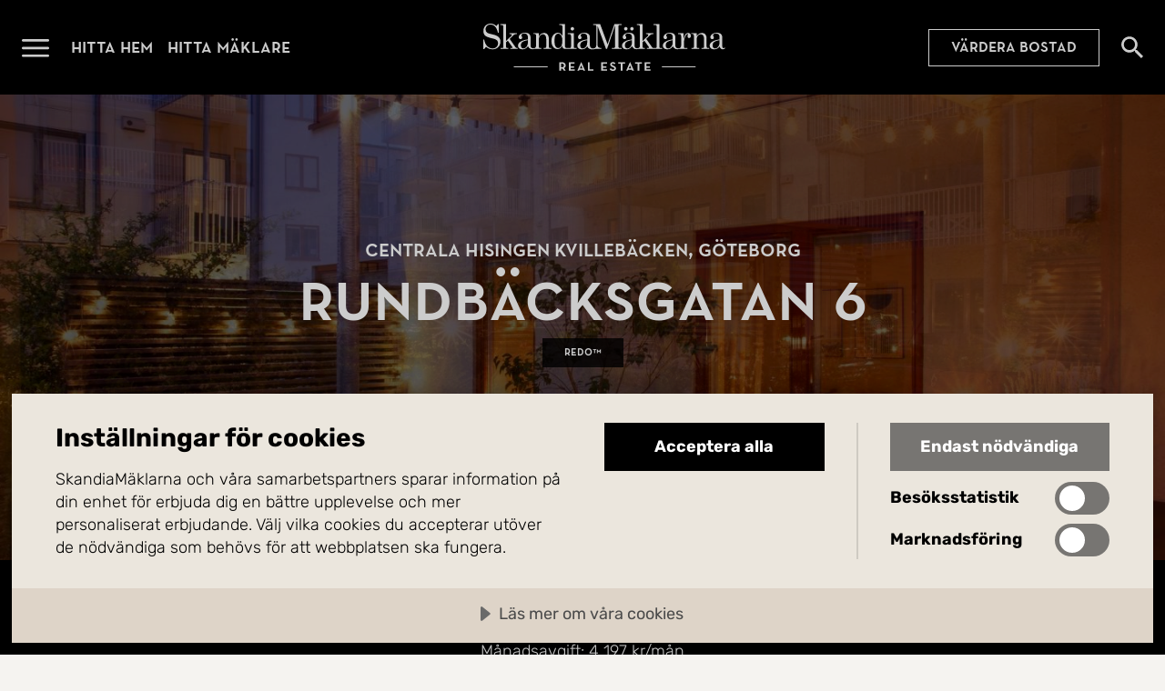

--- FILE ---
content_type: text/html; charset=utf-8
request_url: https://www.skandiamaklarna.se/hitta-hem/bostadsratt/goteborg/centrala-hisingen-kvillebacken/93412932/?source=skandiamaklarna
body_size: 27426
content:


<!DOCTYPE html>
<html lang="sv">
    <head>
        <meta charset="utf-8" />
        <meta name="viewport" content="width=device-width, initial-scale=1.0, viewport-fit=cover" />
        <meta name="format-detection" content="telephone=no">


        <title>Rundb&#xE4;cksgatan 6, G&#xF6;teborg | Bostadsr&#xE4;tt | SkandiaM&#xE4;klarna</title>
            <meta name="description" content="V&#xE4;lkommen till Rundb&#xE4;cksgatan 6 - h&#xE4;r m&#xF6;ts du av ett v&#xE4;lplanerat hem med &#xF6;ppna och sociala ytor att trivas p&#xE5;." />

        <script>
!function(T,l,y){var S=T.location,k="script",D="instrumentationKey",C="ingestionendpoint",I="disableExceptionTracking",E="ai.device.",b="toLowerCase",w="crossOrigin",N="POST",e="appInsightsSDK",t=y.name||"appInsights";(y.name||T[e])&&(T[e]=t);var n=T[t]||function(d){var g=!1,f=!1,m={initialize:!0,queue:[],sv:"5",version:2,config:d};function v(e,t){var n={},a="Browser";return n[E+"id"]=a[b](),n[E+"type"]=a,n["ai.operation.name"]=S&&S.pathname||"_unknown_",n["ai.internal.sdkVersion"]="javascript:snippet_"+(m.sv||m.version),{time:function(){var e=new Date;function t(e){var t=""+e;return 1===t.length&&(t="0"+t),t}return e.getUTCFullYear()+"-"+t(1+e.getUTCMonth())+"-"+t(e.getUTCDate())+"T"+t(e.getUTCHours())+":"+t(e.getUTCMinutes())+":"+t(e.getUTCSeconds())+"."+((e.getUTCMilliseconds()/1e3).toFixed(3)+"").slice(2,5)+"Z"}(),iKey:e,name:"Microsoft.ApplicationInsights."+e.replace(/-/g,"")+"."+t,sampleRate:100,tags:n,data:{baseData:{ver:2}}}}var h=d.url||y.src;if(h){function a(e){var t,n,a,i,r,o,s,c,u,p,l;g=!0,m.queue=[],f||(f=!0,t=h,s=function(){var e={},t=d.connectionString;if(t)for(var n=t.split(";"),a=0;a<n.length;a++){var i=n[a].split("=");2===i.length&&(e[i[0][b]()]=i[1])}if(!e[C]){var r=e.endpointsuffix,o=r?e.location:null;e[C]="https://"+(o?o+".":"")+"dc."+(r||"services.visualstudio.com")}return e}(),c=s[D]||d[D]||"",u=s[C],p=u?u+"/v2/track":d.endpointUrl,(l=[]).push((n="SDK LOAD Failure: Failed to load Application Insights SDK script (See stack for details)",a=t,i=p,(o=(r=v(c,"Exception")).data).baseType="ExceptionData",o.baseData.exceptions=[{typeName:"SDKLoadFailed",message:n.replace(/\./g,"-"),hasFullStack:!1,stack:n+"\nSnippet failed to load ["+a+"] -- Telemetry is disabled\nHelp Link: https://go.microsoft.com/fwlink/?linkid=2128109\nHost: "+(S&&S.pathname||"_unknown_")+"\nEndpoint: "+i,parsedStack:[]}],r)),l.push(function(e,t,n,a){var i=v(c,"Message"),r=i.data;r.baseType="MessageData";var o=r.baseData;return o.message='AI (Internal): 99 message:"'+("SDK LOAD Failure: Failed to load Application Insights SDK script (See stack for details) ("+n+")").replace(/\"/g,"")+'"',o.properties={endpoint:a},i}(0,0,t,p)),function(e,t){if(JSON){var n=T.fetch;if(n&&!y.useXhr)n(t,{method:N,body:JSON.stringify(e),mode:"cors"});else if(XMLHttpRequest){var a=new XMLHttpRequest;a.open(N,t),a.setRequestHeader("Content-type","application/json"),a.send(JSON.stringify(e))}}}(l,p))}function i(e,t){f||setTimeout(function(){!t&&m.core||a()},500)}var e=function(){var n=l.createElement(k);n.src=h;var e=y[w];return!e&&""!==e||"undefined"==n[w]||(n[w]=e),n.onload=i,n.onerror=a,n.onreadystatechange=function(e,t){"loaded"!==n.readyState&&"complete"!==n.readyState||i(0,t)},n}();y.ld<0?l.getElementsByTagName("head")[0].appendChild(e):setTimeout(function(){l.getElementsByTagName(k)[0].parentNode.appendChild(e)},y.ld||0)}try{m.cookie=l.cookie}catch(p){}function t(e){for(;e.length;)!function(t){m[t]=function(){var e=arguments;g||m.queue.push(function(){m[t].apply(m,e)})}}(e.pop())}var n="track",r="TrackPage",o="TrackEvent";t([n+"Event",n+"PageView",n+"Exception",n+"Trace",n+"DependencyData",n+"Metric",n+"PageViewPerformance","start"+r,"stop"+r,"start"+o,"stop"+o,"addTelemetryInitializer","setAuthenticatedUserContext","clearAuthenticatedUserContext","flush"]),m.SeverityLevel={Verbose:0,Information:1,Warning:2,Error:3,Critical:4};var s=(d.extensionConfig||{}).ApplicationInsightsAnalytics||{};if(!0!==d[I]&&!0!==s[I]){var c="onerror";t(["_"+c]);var u=T[c];T[c]=function(e,t,n,a,i){var r=u&&u(e,t,n,a,i);return!0!==r&&m["_"+c]({message:e,url:t,lineNumber:n,columnNumber:a,error:i}),r},d.autoExceptionInstrumented=!0}return m}(y.cfg);function a(){y.onInit&&y.onInit(n)}(T[t]=n).queue&&0===n.queue.length?(n.queue.push(a),n.trackPageView({})):a()}(window,document,{src: "https://js.monitor.azure.com/scripts/b/ai.2.gbl.min.js", crossOrigin: "anonymous", cfg: {instrumentationKey: 'f7fda607-6336-454f-b02c-01e78aa74983', disableCookiesUsage: false }});
</script>
<script>
var epi = epi||{}; epi.EPiServer = epi.EPiServer||{}; epi.EPiServer.Forms = epi.EPiServer.Forms||{};
                    epi.EPiServer.Forms.InjectFormOwnJQuery = true;epi.EPiServer.Forms.OriginalJQuery = typeof jQuery !== 'undefined' ? jQuery : undefined;
</script>


        
            <link rel="modulepreload" href="/assets/index-Bz-jbr6_.js" as="script" />
            <link rel="preload" href="/assets/subset-NeutraPremium-Medium-BITvywDG.woff2" as="font" type="font/woff2" crossorigin>
            <link rel="preload" href="/assets/subset-Rubik-VariableFont_wght-LoiIQoZp.woff2" as="font" type="font/woff2" crossorigin>
            <link rel="stylesheet" href="/assets/style-CEh0vhnF.css" />
        

        
    <meta name="mspecsId" content="MDMwM3wwMDAwMDMzMTUxMXw1OA.." />


        <meta property="og:type" content="website" /><meta property="og:title" content="Rundb&#228;cksgatan 6, G&#246;teborg | Bostadsr&#228;tt | SkandiaM&#228;klarna" /><meta property="og:description" content="V&#228;lkommen till Rundb&#228;cksgatan 6 - h&#228;r m&#246;ts du av ett v&#228;lplanerat hem med &#246;ppna och sociala ytor att trivas p&#229;." /><meta property="og:url" content="https://www.skandiamaklarna.se/hitta-hem/bostadsratt/goteborg/centrala-hisingen-kvillebacken/93412932/" /><meta property="og:image" content="https://mp1.skm.quedro.com/eaimages/74/347c0-4c442-6adf3-f3ed6-0fbc0-eaa2f-b203f-fb95d/3caf5-c4738-5be19-90a9d-5558d-15383-15cb0-a6a2c.jpg?width=" /><meta property="og:locale" content="sv_SE" />

        <!-- Google Tag Manager -->
<script>(function(w,d,s,l,i){w[l]=w[l]||[];w[l].push({'gtm.start':
new Date().getTime(),event:'gtm.js'});var f=d.getElementsByTagName(s)[0],
j=d.createElement(s),dl=l!='dataLayer'?'&l='+l:'';j.async=true;j.src=
'https://www.googletagmanager.com/gtm.js?id='+i+dl;f.parentNode.insertBefore(j,f);
})(window,document,'script','dataLayer','GTM-NZ326K2X');</script>
<!-- End Google Tag Manager -->


        <script src="https://cdn.cookietractor.com/cookietractor.js" data-lang="sv-SE" data-id="8d3da063-438a-4093-a159-ebbc27ee9433"></script>

            <link rel="alternate" href="https://www.skandiamaklarna.se/hitta-hem/bostadsratt/goteborg/centrala-hisingen-kvillebacken/93412932/" hreflang="sv" />


        <link href="/static/favicons/skm-emblem-svart-square.png?v=I9obaa5c9uJZ8hh4N1FGo46f2UVomRyoF84HmAollXY" type="image/png" rel="icon">
        <link href="/static/favicons/skm-emblem-vit-square.png?v=eK4WwpEA8UN1abxIJbo2f5Sm04fyFU4jyqpLJpHJDSc" type="image/png" rel="icon" media="(prefers-color-scheme: dark)">

        <link href="/static/favicons/skm-emblem-svart-square.svg?v=Ae97sb5ELrKLDONVCPhtzVmUKdBx_xY9eYFufpl_RQo" type="image/svg+xml" rel="icon">
        <link href="/static/favicons/skm-emblem-vit-square.svg?v=c_G8VLrVVODT-aaOXVL5I75GA5Tq4gjI7_70QWPEOmw" type="image/svg+xml" rel="icon" media="(prefers-color-scheme: dark)">

        <link rel="canonical" href="https://www.skandiamaklarna.se/hitta-hem/bostadsratt/goteborg/centrala-hisingen-kvillebacken/93412932/">
    </head>

    <body class="page-type-estate-page-body site-sweden ">
        <!-- Google Tag Manager (noscript) -->
<noscript><iframe src="https://www.googletagmanager.com/ns.html?id=GTM-NZ326K2X" height="0" width="0" style="display:none;visibility:hidden"></iframe></noscript>
<!-- End Google Tag Manager (noscript) -->

        

        
            


    <header id="main-header" class="main-header ">
        <div class="container">
            <nav>
                <div class="logo">
                    <a href="/">
                        <span class="link-text">G&#xE5; till startsidan</span>
                    </a>
                </div>

                <button class="menu-toggle-button" data-toggle-open="#main-menu" aria-expanded="false">
                    <span class="button-text">&#xD6;ppna menyn</span>
                </button>

                <ul>
                        <li>
                            <a href="/hitta-hem/" title="Hitta hem">Hitta hem</a>
                        </li>
                        <li>
                            <a href="/hitta-maklare/" title="Hitta m&#xE4;klare">Hitta m&#xE4;klare</a>
                        </li>
                </ul>

        <a href="/vardera/" class="call-to-action-link placement-main-header">V&#xE4;rdera bostad</a>

                


                    <a href="/hitta-hem/" class="search-link">
                        <span class="link-text">S&#xF6;k bost&#xE4;der</span>
                    </a>

            </nav>
        </div>
    </header>
    <section id="main-menu" class="main-menu" aria-hidden="true">
        <div class="menu-header">
            <a href="/" class="logo">
                <span class="link-text">G&#xE5; till startsidan</span>
            </a>

            <button class="close-button" data-toggle-open="#main-menu" aria-expanded="false" aria-controls="main-menu">
                <span class="button-text">St&#xE4;ng menyn</span>
            </button>
        </div>

        <nav class="scrollable-container">

            


        <a href="/vardera/" class="call-to-action-link placement-top">V&#xE4;rdera bostad</a>

            <ul class="promoted-menu">
        <li id="L5fa2405ffd3a4199b6f673063880fcfd" class="" role="menuitem">
                <a href="/hitta-hem/">Hitta hem</a>
        </li>
        <li id="L218caf7cdfc743c8a1be6e6c7bd2a3e3" class="" role="menuitem">
                <a href="/hitta-maklare/">Hitta m&#xE4;klare</a>
        </li>
        <li id="Lb58065a8212c489f88dfe822068af136" class="" role="menuitem">
                <a href="/kopa/">K&#xF6;p med oss</a>
        </li>
        <li id="Lf8490ad27ca3458e91304d4b5587739b" class="" role="menuitem">
                <a href="/salja/">S&#xE4;lj med oss</a>
        </li>
            </ul>


            <ul class="regular-menu">
        <li id="L08ec90d2dc1f44fb8bc17e9eb750e5fc" class="" role="menuitem">
                <a href="/nyproduktion/">Nyproduktion</a>
        </li>
        <li id="L1506b7a2c03a49aea1d89c40a13b86a5" class="" role="menuitem">
                <a href="/kommersiella/">Kommersiella</a>
        </li>
        <li id="Lc970ca8b95c44e2bb30f3c29801d357d" class="" role="menuitem">
                <a href="/partners/">Partners</a>
        </li>
        <li id="L6b1d41b59c2b47238a9b7a78666b2b83" class="" role="menuitem">
                <a href="/inspiration/">Inspiration</a>
        </li>
        <li id="L2f226b711c2c431d81d3b32e67c77cc7" class="" role="menuitem">
                <a href="/tjanster/">Tj&#xE4;nster</a>
        </li>
        <li id="L18fb84d166494019b5b94a8223c357ce" class="" role="menuitem">
                <a href="/vardera/">V&#xE4;rdering</a>
        </li>
        <li id="Lbe32c166491f4914b4b12e11dd2c229c" class="" role="menuitem">
                <a href="/om-oss/">Om oss</a>
        </li>
        <li id="L4ce9b9a8cd6746baa5707452826e952e" class="" role="menuitem">
                <a href="https://www.skandiamaklarna.com/sv/">Utland</a>
        </li>
        <li id="L620d7bb2016f43c7aa015a2c3630824a" class="" role="menuitem">
                <a href="/guider/">Guider</a>
        </li>
            </ul>

        </nav>
    </section>
    <div id="main-menu-overlay" class="main-menu-overlay initialize-overlay" data-toggle-open="#main-menu" aria-expanded="false" aria-controls="main-menu" style="opacity: 0;"></div>


        <main class="page-type-estate-page">
            



<div class="estate-page anchor-container" id="estate-page">


    <section class="hero-container fullscreen animate-three-images">
<div class="background-container">
  
                <picture>
  <source srcset="https://mp1.skm.quedro.com/eaimages/74/347c0-4c442-6adf3-f3ed6-0fbc0-eaa2f-b203f-fb95d/939a6-0f4e0-10de9-06c01-5279c-3775b-7ef7a-fa81a.jpg?width=2560&amp;q=70" type="image/jpeg" media="(min-width: 1920px) and (orientation: landscape)" />
  <source srcset="https://mp1.skm.quedro.com/eaimages/74/347c0-4c442-6adf3-f3ed6-0fbc0-eaa2f-b203f-fb95d/939a6-0f4e0-10de9-06c01-5279c-3775b-7ef7a-fa81a.jpg?width=1920&amp;q=70" type="image/jpeg" media="(min-width: 1600px) and (orientation: landscape)" />
  <source srcset="https://mp1.skm.quedro.com/eaimages/74/347c0-4c442-6adf3-f3ed6-0fbc0-eaa2f-b203f-fb95d/939a6-0f4e0-10de9-06c01-5279c-3775b-7ef7a-fa81a.jpg?width=1600&amp;q=70" type="image/jpeg" media="(min-width: 1440px) and (orientation: landscape)" />
  <source srcset="https://mp1.skm.quedro.com/eaimages/74/347c0-4c442-6adf3-f3ed6-0fbc0-eaa2f-b203f-fb95d/939a6-0f4e0-10de9-06c01-5279c-3775b-7ef7a-fa81a.jpg?width=1440&amp;q=70" type="image/jpeg" media="(min-width: 1280px) and (orientation: landscape)" />
  <source srcset="https://mp1.skm.quedro.com/eaimages/74/347c0-4c442-6adf3-f3ed6-0fbc0-eaa2f-b203f-fb95d/939a6-0f4e0-10de9-06c01-5279c-3775b-7ef7a-fa81a.jpg?width=1280&amp;q=70" type="image/jpeg" media="(min-width: 900px) and (orientation: landscape)" />
  <source srcset="https://mp1.skm.quedro.com/eaimages/74/347c0-4c442-6adf3-f3ed6-0fbc0-eaa2f-b203f-fb95d/939a6-0f4e0-10de9-06c01-5279c-3775b-7ef7a-fa81a.jpg?width=900&amp;q=70" type="image/jpeg" media="(min-width: 700px) and (orientation: landscape)" />
  <source srcset="https://mp1.skm.quedro.com/eaimages/74/347c0-4c442-6adf3-f3ed6-0fbc0-eaa2f-b203f-fb95d/939a6-0f4e0-10de9-06c01-5279c-3775b-7ef7a-fa81a.jpg?width=700&amp;q=70" type="image/jpeg" media="(min-width: 600px) and (orientation: landscape)" />
  <source srcset="https://mp1.skm.quedro.com/eaimages/74/347c0-4c442-6adf3-f3ed6-0fbc0-eaa2f-b203f-fb95d/939a6-0f4e0-10de9-06c01-5279c-3775b-7ef7a-fa81a.jpg?width=600&amp;q=70" type="image/jpeg" media="(min-width: 320px) and (orientation: landscape)" />
  <source srcset="https://mp1.skm.quedro.com/eaimages/74/347c0-4c442-6adf3-f3ed6-0fbc0-eaa2f-b203f-fb95d/939a6-0f4e0-10de9-06c01-5279c-3775b-7ef7a-fa81a.jpg?width=320&amp;q=70" type="image/jpeg" media="(min-width: 0px) and (orientation: landscape)" />
  <source srcset="https://mp1.skm.quedro.com/eaimages/74/347c0-4c442-6adf3-f3ed6-0fbc0-eaa2f-b203f-fb95d/939a6-0f4e0-10de9-06c01-5279c-3775b-7ef7a-fa81a.jpg?width=683&amp;height=1366&amp;q=70&amp;crop=1" type="image/jpeg" media="(min-height: 1100px) and (orientation: portrait)" />
  <source srcset="https://mp1.skm.quedro.com/eaimages/74/347c0-4c442-6adf3-f3ed6-0fbc0-eaa2f-b203f-fb95d/939a6-0f4e0-10de9-06c01-5279c-3775b-7ef7a-fa81a.jpg?width=650&amp;height=1100&amp;q=70&amp;crop=1" type="image/jpeg" media="(min-height: 900px) and (orientation: portrait)" />
  <source srcset="https://mp1.skm.quedro.com/eaimages/74/347c0-4c442-6adf3-f3ed6-0fbc0-eaa2f-b203f-fb95d/939a6-0f4e0-10de9-06c01-5279c-3775b-7ef7a-fa81a.jpg?width=450&amp;height=900&amp;q=70&amp;crop=1" type="image/jpeg" media="(min-height: 700px) and (orientation: portrait)" />
  <source srcset="https://mp1.skm.quedro.com/eaimages/74/347c0-4c442-6adf3-f3ed6-0fbc0-eaa2f-b203f-fb95d/939a6-0f4e0-10de9-06c01-5279c-3775b-7ef7a-fa81a.jpg?width=375&amp;height=700&amp;q=70&amp;crop=1" type="image/jpeg" media="(min-height: 500px) and (orientation: portrait)" />
  <source srcset="https://mp1.skm.quedro.com/eaimages/74/347c0-4c442-6adf3-f3ed6-0fbc0-eaa2f-b203f-fb95d/939a6-0f4e0-10de9-06c01-5279c-3775b-7ef7a-fa81a.jpg?width=300&amp;height=600&amp;q=70&amp;crop=1" type="image/jpeg" media="(min-height: 0px) and (orientation: portrait)" />
  <img src="https://mp1.skm.quedro.com/eaimages/74/347c0-4c442-6adf3-f3ed6-0fbc0-eaa2f-b203f-fb95d/939a6-0f4e0-10de9-06c01-5279c-3775b-7ef7a-fa81a.jpg?width=" alt="" 
/></picture>

                <picture>
  <source srcset="https://mp1.skm.quedro.com/eaimages/74/347c0-4c442-6adf3-f3ed6-0fbc0-eaa2f-b203f-fb95d/95508-8bdee-b24d8-f24d2-e5bc5-f7fd3-ab8dc-13a6c.jpg?width=2560&amp;q=70" type="image/jpeg" media="(min-width: 1920px) and (orientation: landscape)" />
  <source srcset="https://mp1.skm.quedro.com/eaimages/74/347c0-4c442-6adf3-f3ed6-0fbc0-eaa2f-b203f-fb95d/95508-8bdee-b24d8-f24d2-e5bc5-f7fd3-ab8dc-13a6c.jpg?width=1920&amp;q=70" type="image/jpeg" media="(min-width: 1600px) and (orientation: landscape)" />
  <source srcset="https://mp1.skm.quedro.com/eaimages/74/347c0-4c442-6adf3-f3ed6-0fbc0-eaa2f-b203f-fb95d/95508-8bdee-b24d8-f24d2-e5bc5-f7fd3-ab8dc-13a6c.jpg?width=1600&amp;q=70" type="image/jpeg" media="(min-width: 1440px) and (orientation: landscape)" />
  <source srcset="https://mp1.skm.quedro.com/eaimages/74/347c0-4c442-6adf3-f3ed6-0fbc0-eaa2f-b203f-fb95d/95508-8bdee-b24d8-f24d2-e5bc5-f7fd3-ab8dc-13a6c.jpg?width=1440&amp;q=70" type="image/jpeg" media="(min-width: 1280px) and (orientation: landscape)" />
  <source srcset="https://mp1.skm.quedro.com/eaimages/74/347c0-4c442-6adf3-f3ed6-0fbc0-eaa2f-b203f-fb95d/95508-8bdee-b24d8-f24d2-e5bc5-f7fd3-ab8dc-13a6c.jpg?width=1280&amp;q=70" type="image/jpeg" media="(min-width: 900px) and (orientation: landscape)" />
  <source srcset="https://mp1.skm.quedro.com/eaimages/74/347c0-4c442-6adf3-f3ed6-0fbc0-eaa2f-b203f-fb95d/95508-8bdee-b24d8-f24d2-e5bc5-f7fd3-ab8dc-13a6c.jpg?width=900&amp;q=70" type="image/jpeg" media="(min-width: 700px) and (orientation: landscape)" />
  <source srcset="https://mp1.skm.quedro.com/eaimages/74/347c0-4c442-6adf3-f3ed6-0fbc0-eaa2f-b203f-fb95d/95508-8bdee-b24d8-f24d2-e5bc5-f7fd3-ab8dc-13a6c.jpg?width=700&amp;q=70" type="image/jpeg" media="(min-width: 600px) and (orientation: landscape)" />
  <source srcset="https://mp1.skm.quedro.com/eaimages/74/347c0-4c442-6adf3-f3ed6-0fbc0-eaa2f-b203f-fb95d/95508-8bdee-b24d8-f24d2-e5bc5-f7fd3-ab8dc-13a6c.jpg?width=600&amp;q=70" type="image/jpeg" media="(min-width: 320px) and (orientation: landscape)" />
  <source srcset="https://mp1.skm.quedro.com/eaimages/74/347c0-4c442-6adf3-f3ed6-0fbc0-eaa2f-b203f-fb95d/95508-8bdee-b24d8-f24d2-e5bc5-f7fd3-ab8dc-13a6c.jpg?width=320&amp;q=70" type="image/jpeg" media="(min-width: 0px) and (orientation: landscape)" />
  <source srcset="https://mp1.skm.quedro.com/eaimages/74/347c0-4c442-6adf3-f3ed6-0fbc0-eaa2f-b203f-fb95d/95508-8bdee-b24d8-f24d2-e5bc5-f7fd3-ab8dc-13a6c.jpg?width=683&amp;height=1366&amp;q=70&amp;crop=1" type="image/jpeg" media="(min-height: 1100px) and (orientation: portrait)" />
  <source srcset="https://mp1.skm.quedro.com/eaimages/74/347c0-4c442-6adf3-f3ed6-0fbc0-eaa2f-b203f-fb95d/95508-8bdee-b24d8-f24d2-e5bc5-f7fd3-ab8dc-13a6c.jpg?width=650&amp;height=1100&amp;q=70&amp;crop=1" type="image/jpeg" media="(min-height: 900px) and (orientation: portrait)" />
  <source srcset="https://mp1.skm.quedro.com/eaimages/74/347c0-4c442-6adf3-f3ed6-0fbc0-eaa2f-b203f-fb95d/95508-8bdee-b24d8-f24d2-e5bc5-f7fd3-ab8dc-13a6c.jpg?width=450&amp;height=900&amp;q=70&amp;crop=1" type="image/jpeg" media="(min-height: 700px) and (orientation: portrait)" />
  <source srcset="https://mp1.skm.quedro.com/eaimages/74/347c0-4c442-6adf3-f3ed6-0fbc0-eaa2f-b203f-fb95d/95508-8bdee-b24d8-f24d2-e5bc5-f7fd3-ab8dc-13a6c.jpg?width=375&amp;height=700&amp;q=70&amp;crop=1" type="image/jpeg" media="(min-height: 500px) and (orientation: portrait)" />
  <source srcset="https://mp1.skm.quedro.com/eaimages/74/347c0-4c442-6adf3-f3ed6-0fbc0-eaa2f-b203f-fb95d/95508-8bdee-b24d8-f24d2-e5bc5-f7fd3-ab8dc-13a6c.jpg?width=300&amp;height=600&amp;q=70&amp;crop=1" type="image/jpeg" media="(min-height: 0px) and (orientation: portrait)" />
  <img src="https://mp1.skm.quedro.com/eaimages/74/347c0-4c442-6adf3-f3ed6-0fbc0-eaa2f-b203f-fb95d/95508-8bdee-b24d8-f24d2-e5bc5-f7fd3-ab8dc-13a6c.jpg?width=" alt="" 
/></picture>

                <picture>
  <source srcset="https://mp1.skm.quedro.com/eaimages/74/347c0-4c442-6adf3-f3ed6-0fbc0-eaa2f-b203f-fb95d/3caf5-c4738-5be19-90a9d-5558d-15383-15cb0-a6a2c.jpg?width=2560&amp;q=70" type="image/jpeg" media="(min-width: 1920px) and (orientation: landscape)" />
  <source srcset="https://mp1.skm.quedro.com/eaimages/74/347c0-4c442-6adf3-f3ed6-0fbc0-eaa2f-b203f-fb95d/3caf5-c4738-5be19-90a9d-5558d-15383-15cb0-a6a2c.jpg?width=1920&amp;q=70" type="image/jpeg" media="(min-width: 1600px) and (orientation: landscape)" />
  <source srcset="https://mp1.skm.quedro.com/eaimages/74/347c0-4c442-6adf3-f3ed6-0fbc0-eaa2f-b203f-fb95d/3caf5-c4738-5be19-90a9d-5558d-15383-15cb0-a6a2c.jpg?width=1600&amp;q=70" type="image/jpeg" media="(min-width: 1440px) and (orientation: landscape)" />
  <source srcset="https://mp1.skm.quedro.com/eaimages/74/347c0-4c442-6adf3-f3ed6-0fbc0-eaa2f-b203f-fb95d/3caf5-c4738-5be19-90a9d-5558d-15383-15cb0-a6a2c.jpg?width=1440&amp;q=70" type="image/jpeg" media="(min-width: 1280px) and (orientation: landscape)" />
  <source srcset="https://mp1.skm.quedro.com/eaimages/74/347c0-4c442-6adf3-f3ed6-0fbc0-eaa2f-b203f-fb95d/3caf5-c4738-5be19-90a9d-5558d-15383-15cb0-a6a2c.jpg?width=1280&amp;q=70" type="image/jpeg" media="(min-width: 900px) and (orientation: landscape)" />
  <source srcset="https://mp1.skm.quedro.com/eaimages/74/347c0-4c442-6adf3-f3ed6-0fbc0-eaa2f-b203f-fb95d/3caf5-c4738-5be19-90a9d-5558d-15383-15cb0-a6a2c.jpg?width=900&amp;q=70" type="image/jpeg" media="(min-width: 700px) and (orientation: landscape)" />
  <source srcset="https://mp1.skm.quedro.com/eaimages/74/347c0-4c442-6adf3-f3ed6-0fbc0-eaa2f-b203f-fb95d/3caf5-c4738-5be19-90a9d-5558d-15383-15cb0-a6a2c.jpg?width=700&amp;q=70" type="image/jpeg" media="(min-width: 600px) and (orientation: landscape)" />
  <source srcset="https://mp1.skm.quedro.com/eaimages/74/347c0-4c442-6adf3-f3ed6-0fbc0-eaa2f-b203f-fb95d/3caf5-c4738-5be19-90a9d-5558d-15383-15cb0-a6a2c.jpg?width=600&amp;q=70" type="image/jpeg" media="(min-width: 320px) and (orientation: landscape)" />
  <source srcset="https://mp1.skm.quedro.com/eaimages/74/347c0-4c442-6adf3-f3ed6-0fbc0-eaa2f-b203f-fb95d/3caf5-c4738-5be19-90a9d-5558d-15383-15cb0-a6a2c.jpg?width=320&amp;q=70" type="image/jpeg" media="(min-width: 0px) and (orientation: landscape)" />
  <source srcset="https://mp1.skm.quedro.com/eaimages/74/347c0-4c442-6adf3-f3ed6-0fbc0-eaa2f-b203f-fb95d/3caf5-c4738-5be19-90a9d-5558d-15383-15cb0-a6a2c.jpg?width=683&amp;height=1366&amp;q=70&amp;crop=1" type="image/jpeg" media="(min-height: 1100px) and (orientation: portrait)" />
  <source srcset="https://mp1.skm.quedro.com/eaimages/74/347c0-4c442-6adf3-f3ed6-0fbc0-eaa2f-b203f-fb95d/3caf5-c4738-5be19-90a9d-5558d-15383-15cb0-a6a2c.jpg?width=650&amp;height=1100&amp;q=70&amp;crop=1" type="image/jpeg" media="(min-height: 900px) and (orientation: portrait)" />
  <source srcset="https://mp1.skm.quedro.com/eaimages/74/347c0-4c442-6adf3-f3ed6-0fbc0-eaa2f-b203f-fb95d/3caf5-c4738-5be19-90a9d-5558d-15383-15cb0-a6a2c.jpg?width=450&amp;height=900&amp;q=70&amp;crop=1" type="image/jpeg" media="(min-height: 700px) and (orientation: portrait)" />
  <source srcset="https://mp1.skm.quedro.com/eaimages/74/347c0-4c442-6adf3-f3ed6-0fbc0-eaa2f-b203f-fb95d/3caf5-c4738-5be19-90a9d-5558d-15383-15cb0-a6a2c.jpg?width=375&amp;height=700&amp;q=70&amp;crop=1" type="image/jpeg" media="(min-height: 500px) and (orientation: portrait)" />
  <source srcset="https://mp1.skm.quedro.com/eaimages/74/347c0-4c442-6adf3-f3ed6-0fbc0-eaa2f-b203f-fb95d/3caf5-c4738-5be19-90a9d-5558d-15383-15cb0-a6a2c.jpg?width=300&amp;height=600&amp;q=70&amp;crop=1" type="image/jpeg" media="(min-height: 0px) and (orientation: portrait)" />
  <img src="https://mp1.skm.quedro.com/eaimages/74/347c0-4c442-6adf3-f3ed6-0fbc0-eaa2f-b203f-fb95d/3caf5-c4738-5be19-90a9d-5558d-15383-15cb0-a6a2c.jpg?width=" alt="" 
/></picture>

        
</div>
<div class="content-container">
            <hgroup>
                <p>Centrala Hisingen Kvilleb&#xE4;cken, G&#xF6;teborg</p>
                <h1>Rundb&#xE4;cksgatan 6</h1>
            </hgroup>

            <div class="estate-hero-statuses">

                    <span>REDO&#x2122;</span>


            </div>
        
<div class="interactions-container">
                <button data-dialog-activator="image-dialog" data-select-tab="image-dialog-tab-images">
                    <span class="button-text">Alla bilder</span>
                </button>

                    <a href="#potential-buyer-form">Intresseanm&#xE4;lan</a>
            
</div></div>
</section>




    <div class="estate-details">



<div class="quick-facts">
    <div class="quick-facts-inner-container">
            <ul>
                    <li title="Antal rum">
                        <span class="value">3 rum</span>
                    </li>
                    <li title="Boarea">
                        <span class="value">63 kvm</span>
                    </li>
                    <li title="Typ">
                        <span class="value">Bostadsr&#228;tt</span>
                    </li>
            </ul>
    </div>
</div>

            <div class="price">
                <div class="price-inner-container">

                        <div class="monthly-fee">
                            <span class="label">M&#xE5;nadsavgift:</span>
                            <span class="value">4&#xA0;197 kr/m&#xE5;n</span>
                        </div>

                </div>
            </div>
    </div>

    <div class="anchor-list"></div>




<div class="estate-description">
        <h2>LJUS &amp; MODERN 3:A MED &#xD6;PPEN PLANL&#xD6;SNING SAMT UTEPLATS!</h2>

        <div class="read-more-accordion">
  <div class="content" id="read-more-accordion-ee2faa96bbc54562b72dcfc634ff5d8d">

            <p>V&#xE4;lkommen till Rundb&#xE4;cksgatan 6 - h&#xE4;r m&#xF6;ts du av ett v&#xE4;lplanerat hem med &#xF6;ppna och sociala ytor att trivas p&#xE5;.</p>
            <p>Denna rymliga  trerummare har en v&#xE4;lplanerad planl&#xF6;sning och erbjuder h&#xE4;rligt ljusinsl&#xE4;pp. Genomg&#xE5;ende parkettgolv och ljusa ytskikt g&#xF6;r bostaden trivsam och skapar utrymme f&#xF6;r kreativ inredning. En stor uteplats i soligt l&#xE4;ge med gott om plats att avnjuta grillmiddagar med v&#xE4;nner och familj. Uteplatsen &#xE4;r bel&#xE4;gen mot inneg&#xE5;rden som f&#xF6;r &#xF6;vrigt endast kan nyttjas av medlemmar i f&#xF6;reningen. Den &#xF6;ppna sociala planl&#xF6;sningen mellan k&#xF6;k och vardagsrum &#xE4;r perfekt f&#xF6;r socialt umg&#xE4;nge. K&#xF6;ket fr&#xE5;n Marbodal &#xE4;r v&#xE4;lutrustat och erbjuder all maskinell utrustning man kan t&#xE4;nkas beh&#xF6;va. Det rofyllda sovrummet rymmer med enkelhet en dubbels&#xE4;ng och har egen rymlig kl&#xE4;dkammare. Fr&#xE5;n hallen n&#xE5;r du det helkaklade badrummet som &#xE4;r utrustad med tv&#xE4;ttmaskin, perfekt f&#xF6;r dig med barn eller som lever ett aktivt liv!</p><p>I Brf Tr&#xE4;driket 1 bor du omgiven av allt du beh&#xF6;ver och snabba och smidiga kommunikationer till centrala G&#xF6;teborg. Med buss eller sp&#xE5;rvagn f&#xE5;r du ta del av G&#xF6;teborgs citypuls p&#xE5; 6 minuter. P&#xE5; Kvilleb&#xE4;cken, d&#xE4;r det urbana livet balanserar lugnet och myllret, har du allt du beh&#xF6;ver. Hisingsparken &#xE4;r G&#xF6;teborgs st&#xF6;rsta park och erbjuder ett stort utbud av l&#xF6;vskogar, granskog, v&#xE5;tmarker och ett rikt djurliv. Grannskapets m&#xE5;nga g&#xE5;ngv&#xE4;gar och stigar har sina entr&#xE9;er mot en rad stadsdelar p&#xE5; Hisingen. H&#xE4;r finns &#xE4;ven en cykelpool du kan ta del utav. Flera olika gymanl&#xE4;ggningar i n&#xE4;romr&#xE5;det. I Glaci&#xE4;ren finns l&#xE4;karhuset, bibliotek, apotek och folktandv&#xE5;rden. Tv&#xE4;rs&#xF6;ver gatan hittar du Kville Saluhall, bagerier, caf&#xE9;er och restauranger: I detta urbana omr&#xE5;de finns allt fr&#xE5;n ekologiska caf&#xE9;er till slow-food och sp&#xE4;nnande matinfluenser fr&#xE5;n olika delar av v&#xE4;rlden. Dessutom ligger &#xE4;ven Backaplan i n&#xE4;rheten, ett av Sveriges st&#xF6;rsta handelsomr&#xE5;den med &#xF6;ver 120 butiker.</p><p>V&#xE4;lkomna p&#xE5; visning!</p>
          </div>
  <div class="button-container">
    <button aria-controls="read-more-accordion-ee2faa96bbc54562b72dcfc634ff5d8d" aria-expanded="false">
      <span class="button-text">
        <span class="expand">Läs mer</span>
        <span class="minimize">Minimera</span>
      </span>
    </button>
  </div>
</div>

</div>


<section class="coming-soon-section">
        <h2>REDO&#x2122;</h2>

    <p>Detta &auml;r en REDO&trade; bostad. Kontakta m&auml;klaren f&ouml;r mer information.</p>

        <ul class="link-container">
                <li><a href="/tjanster/redo/">L&#xE4;s mer om REDO</a></li>

        </ul>
</section>


    <div class="brokers-and-showings">



    <section class="no-showings-section">
        <span>Intresseanm&#xE4;lan</span>

        <p>&#xC4;r du intresserad av bostaden? G&#xF6;r en intresseanm&#xE4;lan s&#xE5; kontaktar vi dig med mer information.</p>

        <a href="#potential-buyer-form">Till intresseanm&#xE4;lan</a>
    </section>


    <section class="brokers-summary-section">
            <h2>M&#xE4;klare</h2>
            <ul>
                    <li data-click-target="a">
                        <div>
                            <span class="role">
                                Ansvarig m&#xE4;klare
                            </span>

                            <span class="name">Zahed Ganjali</span>
                        </div>

                        <a href="#broker-profile-e8850-16975-763b1-638b7-08b5d-ab98d-dd09d-27da6">
                            <span class="link-text">
                                G&#xE5; till profilen f&#xF6;r Zahed Ganjali
                            </span>
                        </a>
                    </li>
            </ul>
    </section>
    </div>



<section class="promoted-media-section" aria-hidden="true">
    <video
        controls
        muted
        disablepictureinpicture
        crossorigin="anonymous"
        controlslist="nodownload noremoteplayback"
        data-autoplay-if-allowed>
        <source src="https://video.skm.quedro.com/347c0-4c442-6adf3-f3ed6-0fbc0-eaa2f-b203f-fb95d/a401cc847f0e844f_rundbacksgatan-6.mp4" type="video/mp4" />
    </video>
</section>


    <section class="facts" data-anchor-target-container>
        <h2 class="visually-hidden" id="anchor-facts" data-anchor-target="Bostadsfakta">Bostadsfakta</h2>

        <ul>
            <li>
    <div class="section-type" id="ResidenceSectionContainer">
        <h3>
            <button data-toggle-open="#ResidenceSectionContainer" id="ResidenceSectionLabel" aria-expanded="false" aria-controls="ResidenceSectionSection">
                Om bostaden
            </button>
        </h3>
    </div>

    <div class="section-facts" id="ResidenceSection" aria-labelledby="ResidenceSectionLabel" hidden="until-found">
        <ul>
<li class="fact">
    <span class="label">Antal rum</span>
    <span class="value">3 varav 2 sovrum</span>
</li>
<li class="fact">
    <span class="label">Boarea</span>
    <span class="value">63 kvm</span>
</li>
<li class="fact">
    <span class="label">Areauppgift enligt</span>
    <span class="value">Bostadsr&#228;ttsf&#246;reningen</span>
</li>
<li class="fact">
    <span class="label">Våningsplan</span>
    <span class="value">0 av 5</span>
</li>
<li class="fact">
    <span class="label">Lägenhetsnummer</span>
    <span class="value">E1003 (1003)</span>
</li>
<li class="fact">
    <span class="label">Övriga upplåtna utrymmen</span>
    <span class="value"><p>K&#228;llarf&#246;rr&#229;d h&#246;r till varje l&#228;genhet. F&#246;reningen har b&#229;de avsedda cykel- och barvagnsf&#246;rr&#229;d. Det finns &#228;ven extra f&#246;rr&#229;d som hyrs ut till den som har det behovet</p></span>
</li>
<li class="fact">
    <span class="label">Kommun</span>
    <span class="value">G&#246;teborg</span>
</li>
<li class="fact">
    <span class="label">Typ</span>
    <span class="value">Bostadsr&#228;tt</span>
</li>
<li class="fact">
    <span class="label">Upplåtelseform</span>
    <span class="value">Bostadsr&#228;tt</span>
</li>
        </ul>
    <ul class="sub-sections">
<li>
    <div class="section-type" id="RoomsSectionContainer">
        <h4>
            <button data-toggle-open="#RoomsSectionContainer" id="RoomsSectionLabel" aria-expanded="false" aria-controls="RoomsSectionSection">
                Rumsbeskrivning
            </button>
        </h4>
    </div>

    <div class="section-facts" id="RoomsSection" aria-labelledby="RoomsSectionLabel" hidden="until-found">
        <ul>
<li class="fact full-width">
    <span class="label">Rumsbeskrivning</span>
    <span class="value"><p>INTERI&#214;R</p><p>HALL<br>&#214;ppen hall med plats f&#246;r avh&#228;ngning i form av h&#246;g garderob med spegeld&#246;rr.  Bostaden har genomg&#229;ende fr&#228;scha ytskikt och ekparkettgolv genom hela l&#228;genheten.</p><p>VARDAGSRUM - K&#214;K <br>Vidare in i bostaden finner du k&#246;k och vardagsrum med &#246;ppen planl&#246;sning. Stora f&#246;nsterpartier vetter mot gr&#246;nskande uteplatsen som bidrar till ett h&#228;rligt ljusinsl&#228;pp. K&#246;ket erbjuder kyl och frys i fullh&#246;jd, h&#228;ll, inbyggd ugn, diskmaskin, fl&#228;kt och inbyggd micro. Bakom de vita k&#246;ksluckorna finner ni goda f&#246;rvaringsm&#246;jligheter. K&#246;ksbordet rymmer det plats f&#246;r ca 4-6 personer. Vardagsrummet &#228;r rymligt och h&#228;r f&#229;r du plats med en st&#246;rre soffgrupp samt annat m&#246;blemang.</p><p>UTEPLATS<br>Fr&#229;n k&#246;ket finner du den h&#228;rliga uteplatsen som &#228;r bel&#228;gen mot inneg&#229;rd. F&#246;reningen har satt upp grindar f&#246;r att hindra objudna g&#228;ster att tilltr&#228;da, d&#228;rmed har man en fin och gr&#246;nskade utsikt mot lugnade inneg&#229;rden. Uteplatsen &#228;r ca 13kvm stor och ligger i s&#246;derl&#228;ge. H&#228;r finns det gott om plats f&#246;r lougnem&#246;bler samt f&#246;r grill.</p><p>BADRUM<br>Helkaklat badrum med ljusgr&#229; klinker och vitt kakel. Badrummet &#228;r utrustad med wc, handfat med kommod och tillh&#246;rande spegel, spotlights, handdukstork, dusch samt tv&#228;ttmaskin med avlastningsb&#228;nk.</p><p>SOVRUM 1<br>Rymligt sovrum med fint ljusinsl&#228;pp. H&#228;r rymmer plats f&#246;r dubbels&#228;ng och tillh&#246;rande s&#228;ngbord. Fr&#229;n sovrummet finner du din alldeles egna kl&#228;dkammare som &#228;r inredd med garderob och l&#229;dor som ger bra med f&#246;rvaring.</p><p>SVRUM 2<br>Sovrum 2 disponeras idag som ett barnrum, men kan &#228;ven disponeras som ett kontorsrum. H&#228;r rymmer det plats f&#246;r s&#228;ng, s&#228;ngbord och annat m&#246;blemang.</p><p>Ett genomg&#229;ende fint och v&#228;lplanerat boende med fr&#228;scha ytskikt, stora f&#246;nsterpartier som ger ett behagligt ljusinsl&#228;pp samt en h&#228;rlig stor uteplats  i s&#246;derl&#228;ge som erbjuder dig m&#229;nga soltimmar.</p><p>V&#228;lkommen hem!</p></span>
</li>
        </ul>
    </div>
</li>
<li>
    <div class="section-type" id="HousingAssociationSectionContainer">
        <h4>
            <button data-toggle-open="#HousingAssociationSectionContainer" id="HousingAssociationSectionLabel" aria-expanded="false" aria-controls="HousingAssociationSectionSection">
                Information om Bostadsrättsförening
            </button>
        </h4>
    </div>

    <div class="section-facts" id="HousingAssociationSection" aria-labelledby="HousingAssociationSectionLabel" hidden="until-found">
        <ul>
<li class="fact">
    <span class="label">Namn</span>
    <span class="value">Brf Tr&#228;driket 1</span>
</li>
<li class="fact">
    <span class="label">Äkta förening</span>
    <span class="value">Ja</span>
</li>
<li class="fact">
    <span class="label">Föreningen äger marken</span>
    <span class="value">Ja</span>
</li>
<li class="fact full-width">
    <span class="label">Parkering</span>
    <span class="value"><p>I k&#228;llarplan finns garage med 44 st p-platser f&#246;r bilar (1 000:-/m&#229;n). Vi har &#228;ven 3 uppritade MC-platser (200:-/m&#229;nad) och 1 l&#229;sbar MC-box/parkeringar (300:-/m&#229;nad). <br>Garageplatserna kan enbart disponeras av f&#246;reningens medlemmar. K&#246;n till parkering hanteras av SBC.<br>10 personer i k&#246;n i dagsl&#228;get (kollat 2022-06-13)</p></span>
</li>
<li class="fact full-width">
    <span class="label">Övriga utrymmen</span>
    <span class="value"><p>Antal l&#228;genheter: 91</p><p>GEMENSAMMA UTRYMMEN<br>F&#246;reningen har b&#229;de avsedda cykel- och barvagnsf&#246;rr&#229;d. Det finns &#228;ven extra f&#246;rr&#229;d som hyrs ut till den som har det behovet. <br>P&#229; g&#229;rden finns ett gemensamt orangeri och en grillplats.</p><p>Orangeriet som &#228;ven fungerar som en &#246;vernattningsl&#228;genhet kan bokas av medlemmarna. Bokningstiden &#228;r fr&#229;n 12:00 - 12:00 n&#228;stkommande dag, max fem dygn i str&#228;ck. <br>Nyttjandeavgiften f&#246;r orangeriet &#228;r 300 kr per dygn.  Nyttjandeavgiften l&#228;ggs automatiskt p&#229; avgiftsavierna.</p></span>
</li>
<li class="fact full-width">
    <span class="label">Allmänt om föreningen</span>
    <span class="value"><p>ALLM&#196;NT OM F&#214;RENINGEN<br>F&#246;reningen har f&#246;rv&#228;rvat fastigheten Kvilleb&#228;cken 76:1 samt 76:4 i G&#246;teborgs kommun. Sedan tidigare &#228;ger f&#246;reningen fastigheten Kvilleb&#228;cken 76:3 i G&#246;teborgs kommun. <br>Byggnationen f&#228;rdigst&#228;lldes under &#229;r 2015. Boarean f&#246;r samtliga 91 l&#228;genheter med underliggande k&#228;llare i tre flerbostadshus &#228;r 5141 kvm. <br>BRF Tr&#228;driket 1 &#228;r en &#228;kta bostadsr&#228;ttsf&#246;rening p&#229; Hisingen, G&#246;teborg som &#228;ger 1 fastighet med 91 bostadsr&#228;ttsl&#228;genheter p&#229; adresserna J&#246;ns Rundb&#228;cks Plats 1, J&#246;ns Rundb&#228;cks Plats 2, J&#246;ns Rundb&#228;cks Plats 3, Rundb&#228;cksgatan 6, och Solventilsgatan 7.</p><p>F&#214;RS&#196;KRING<br>Bostadsr&#228;ttstill&#228;gget som normalt tillkommer f&#246;r en hemf&#246;rs&#228;kring ing&#229;r i f&#246;reningens f&#246;rs&#228;kring. Medlemmar beh&#246;ver d&#228;rf&#246;r inte teckna eget bostadsr&#228;ttstill&#228;gg!</p><p>G&#197;RDSPLATS<br>P&#229; g&#229;rden &#228;r  finns ett gemensamt orangeri och en grillplats. Orangeriet som &#228;ven fungerar som en &#246;vernattningsl&#228;genhet kan bokas av medlemmarna.</p><p>TILL&#197;TER F&#214;RENINGEN DELAT &#196;GANDE<br>Ja</p><p>&#214;VRIGT<br>Varje bostadsr&#228;ttshavare tecknar eget abonnemang avseende hush&#229;llsel.<br>Eln&#228;tet &#228;r G&#246;teborg Energi som partner.</p></span>
</li>
        </ul>
    </div>
</li>
<li>
    <div class="section-type" id="BuildingSectionContainer">
        <h4>
            <button data-toggle-open="#BuildingSectionContainer" id="BuildingSectionLabel" aria-expanded="false" aria-controls="BuildingSectionSection">
                Byggnad
            </button>
        </h4>
    </div>

    <div class="section-facts" id="BuildingSection" aria-labelledby="BuildingSectionLabel" hidden="until-found">
        <ul>
<li class="fact">
    <span class="label">Byggår</span>
    <span class="value">2015</span>
</li>
<li class="fact">
    <span class="label">Beskrivning</span>
    <span class="value"><p>F&#214;NSTER<br>3 glas</p></span>
</li>
<li class="fact">
    <span class="label">Har hiss</span>
    <span class="value">Ja</span>
</li>
<li class="fact">
    <span class="label">Värme och ventilation</span>
    <span class="value"><p>Varje l&#228;genhet ventileras frist&#229;ende fr&#229;n andra l&#228;genheter. K&#246;ksfl&#228;kten &#228;r recirkulerande med kolfilter.<br>L&#228;genheten ventileras genom ett Swegon Casa FTX-aggregat med tv&#229; pappersfilter.<br>K&#246;ksfl&#228;kten samt ventilation ansvarar l&#228;genhetsinnehavare f&#246;r mellan lagstadgad OVK-besiktning (var tredje &#229;r).</p></span>
</li>
<li class="fact">
    <span class="label">TV och internet</span>
    <span class="value"><p>F&#246;reningen har gruppanslutning till Telenor inneh&#229;llande TV-paket T-1 Bas, bredbandshastighet 250/250, l&#229;n av en premium router, telefoni Mini samt fritt l&#229;n av 1 HD-box. <br>Kostnad f&#246;r andra paket eller tj&#228;nster samt extra HD-box bekostas av respektive bostadsr&#228;ttsinnehavare.</p></span>
</li>
<li class="fact">
    <span class="label">Energideklaration</span>
    <span class="value">Utf&#246;rd 2020-01-04</span>
</li>
<li class="fact">
    <span class="label">Energiklass</span>
    <span class="value">D</span>
</li>
<li class="fact full-width">
    <span class="label">Renoveringar i föreningen</span>
    <span class="value"><p>2017 ut&#246;kades garaget med 2 st platser, 3 st MC-platser samt 3 st l&#229;sbara MC-boxar. Samma &#229;r reparerades v&#228;rmepumpen. <br>2018 utf&#246;rdes en 2-&#229;rsbesiktning. Samma &#229;r p&#229;b&#246;rjades inglasning av balkonger och som i dagsl&#228;get &#228;r i slutfasen. Inglasningen bekostades av de som glasade in. &#197;tg&#228;rder som uppm&#228;rksammades under garantibesiktningen har &#229;tg&#228;rdats.</p></span>
</li>
        </ul>
    </div>
</li>
    </ul>
    </div>
</li>
<li>
    <div class="section-type" id="EconomySectionContainer">
        <h3>
            <button data-toggle-open="#EconomySectionContainer" id="EconomySectionLabel" aria-expanded="false" aria-controls="EconomySectionSection">
                Ekonomi
            </button>
        </h3>
    </div>

    <div class="section-facts" id="EconomySection" aria-labelledby="EconomySectionLabel" hidden="until-found">
        <ul>
<li class="fact">
    <span class="label">Månadsavgift</span>
    <span class="value">4&#160;197&#160;kr</span>
</li>
<li class="fact">
    <span class="label">Kommentar månadsavgift</span>
    <span class="value"><p>I avgiften ing&#229;r v&#228;rme, bredband 250/250, IP-telefoni och grundutbud av TV-kanaler. Till varje l&#228;genhet h&#246;r ett f&#246;rr&#229;d i k&#228;llarplan.</p> <p>Bostadsr&#228;ttstill&#228;gget som normalt tillkommer f&#246;r en hemf&#246;rs&#228;kring ing&#229;r i f&#246;reningens f&#246;rs&#228;kring. Medlemmar beh&#246;ver d&#228;rf&#246;r inte teckna eget bostadsr&#228;ttstill&#228;gg!</p><p>Kostnaden f&#246;r egen f&#246;rbrukning av kall- respektive varmvatten dras p&#229; avgiften varje m&#229;nad med 75:-. Vi har planer p&#229; att &#229;terinf&#246;ra individuell m&#228;tning.<br>Varje bostadsr&#228;ttshavare tecknar eget abonnemang avseende hush&#229;llsel.<br>Eln&#228;tet &#228;r G&#246;teborg Energi som partner.</p> </span>
</li>
<li class="fact">
    <span class="label">Andelstal</span>
    <span class="value">Andel av insats: 1,18217<br />Andel av årsavgift: 1,19044%</span>
</li>
<li class="fact">
    <span class="label">Överlåtelseavgift</span>
    <span class="value">1&#160;433&#160;kr, betalas av k&#246;paren</span>
</li>
<li class="fact">
    <span class="label">Pantsättningsavgift</span>
    <span class="value">573&#160;kr</span>
</li>
<li class="fact">
    <span class="label">Inre reparationsfond</span>
    <span class="value">Finns ej</span>
</li>
        </ul>
    <ul class="sub-sections">
<li>
    <div class="section-type" id="OperatingCostsSectionContainer">
        <h4>
            <button data-toggle-open="#OperatingCostsSectionContainer" id="OperatingCostsSectionLabel" aria-expanded="false" aria-controls="OperatingCostsSectionSection">
                Driftskostnader
            </button>
        </h4>
    </div>

    <div class="section-facts" id="OperatingCostsSection" aria-labelledby="OperatingCostsSectionLabel" hidden="until-found">
        <ul>
<li class="fact">
    <span class="label">Driftskostnad</span>
    <span class="value">340&#160;kr/m&#229;nad</span>
</li>
<li class="fact">
    <span class="label">Driftkostnad fördelas på</span>
    <span class="value">F&#246;rs&#228;kring: 90&#160;kr/m&#229;nad<br />Hush&#229;llsel: 250&#160;kr/m&#229;nad</span>
</li>
        </ul>
    </div>
</li>
    </ul>
    </div>
</li>


                <li>
                    <div class="section-type" id="LinksSectionContainer">
                        <h3>
                            <button id="LinkSectionLabel" aria-expanded="false" aria-controls="LinksSection">
                                Dokument &amp; l&#xE4;nkar
                            </button>
                        </h3>
                    </div>

                    <div class="section-facts" id="LinksSection" aria-labelledby="LinkSectionLabel" hidden="until-found">
                        <ul class="links">
                                <li class="link-type-pdf">
                                    <a href="https://mspecsfiles2.blob.core.windows.net/0303/files/d0964e10-33c4-11eb-88ef-65b75f81fe57.pdf">181004 Stadgar Tr&#xE4;driket1</a>
                                </li>
                                <li class="link-type-pdf">
                                    <a href="https://mspecsfiles2.blob.core.windows.net/0303/files/d4d88ba0-33c4-11eb-8468-19aad35acb31.pdf">&#xC5;rsredovisning Brf Tr&#xE4;driket 1 &#xE5;r 2019_st&#xE4;mma 200523</a>
                                </li>
                                <li class="link-type-pdf">
                                    <a href="https://mspecsfiles2.blob.core.windows.net/0303/files/d01d2670-33c4-11eb-88ef-65b75f81fe57.pdf">&#xC5;rsredovisning Brf Tr&#xE4;driket 1 &#xE5;r 2018</a>
                                </li>
                                <li class="link-type-pdf">
                                    <a href="https://mspecsfiles2.blob.core.windows.net/0303/files/0b493070-16cf-11ec-8679-9dda8f8ceb0e.pdf">&#xC5;rsredovisning 2020</a>
                                </li>
                                <li class="link-type-pdf">
                                    <a href="https://mspecsfiles2.blob.core.windows.net/0303/files/3a95f430-16cf-11ec-8679-9dda8f8ceb0e.pdf">Energideklaration</a>
                                </li>
                                <li class="link-type-link">
                                    <a href="/ovrigt/ovrig-viktig-info/">&#xD6;vrig viktig information</a>
                                </li>
                        </ul>
                    </div>
                </li>
        </ul>
    </section>




    <section class="image-section">
            <div data-anchor-target-container>
                <h2 id="anchor-images" data-anchor-target="Bilder">Bilder</h2>

                <div class="images estate-images">
                    <ul>
                            <li data-dialog-activator="image-dialog" data-select-tab="image-dialog-tab-images" data-scroll-anchor="estate-image-3caf5-c4738-5be19-90a9d-5558d-15383-15cb0-a6a2c">
                                <figure>
                                    <picture>
  <source srcset="https://mp1.skm.quedro.com/eaimages/74/347c0-4c442-6adf3-f3ed6-0fbc0-eaa2f-b203f-fb95d/3caf5-c4738-5be19-90a9d-5558d-15383-15cb0-a6a2c.jpg?width=2880&amp;q=80" type="image/jpeg" media="(min-width: 1280px)" />
  <source srcset="https://mp1.skm.quedro.com/eaimages/74/347c0-4c442-6adf3-f3ed6-0fbc0-eaa2f-b203f-fb95d/3caf5-c4738-5be19-90a9d-5558d-15383-15cb0-a6a2c.jpg?width=2560&amp;q=80" type="image/jpeg" media="(min-width: 900px)" />
  <source srcset="https://mp1.skm.quedro.com/eaimages/74/347c0-4c442-6adf3-f3ed6-0fbc0-eaa2f-b203f-fb95d/3caf5-c4738-5be19-90a9d-5558d-15383-15cb0-a6a2c.jpg?width=1800&amp;q=80" type="image/jpeg" media="(min-width: 700px)" />
  <source srcset="https://mp1.skm.quedro.com/eaimages/74/347c0-4c442-6adf3-f3ed6-0fbc0-eaa2f-b203f-fb95d/3caf5-c4738-5be19-90a9d-5558d-15383-15cb0-a6a2c.jpg?width=1400&amp;q=80" type="image/jpeg" media="(min-width: 600px)" />
  <source srcset="https://mp1.skm.quedro.com/eaimages/74/347c0-4c442-6adf3-f3ed6-0fbc0-eaa2f-b203f-fb95d/3caf5-c4738-5be19-90a9d-5558d-15383-15cb0-a6a2c.jpg?width=1200&amp;q=80" type="image/jpeg" media="(min-width: 320px)" />
  <source srcset="https://mp1.skm.quedro.com/eaimages/74/347c0-4c442-6adf3-f3ed6-0fbc0-eaa2f-b203f-fb95d/3caf5-c4738-5be19-90a9d-5558d-15383-15cb0-a6a2c.jpg?width=640&amp;q=80" type="image/jpeg" media="(min-width: 0px)" />
  <img src="https://mp1.skm.quedro.com/eaimages/74/347c0-4c442-6adf3-f3ed6-0fbc0-eaa2f-b203f-fb95d/3caf5-c4738-5be19-90a9d-5558d-15383-15cb0-a6a2c.jpg?width=" alt="" 
loading="lazy" /></picture>


                                </figure>
                            </li>
                            <li data-dialog-activator="image-dialog" data-select-tab="image-dialog-tab-images" data-scroll-anchor="estate-image-95508-8bdee-b24d8-f24d2-e5bc5-f7fd3-ab8dc-13a6c">
                                <figure>
                                    <picture>
  <source srcset="https://mp1.skm.quedro.com/eaimages/74/347c0-4c442-6adf3-f3ed6-0fbc0-eaa2f-b203f-fb95d/95508-8bdee-b24d8-f24d2-e5bc5-f7fd3-ab8dc-13a6c.jpg?width=2880&amp;q=80" type="image/jpeg" media="(min-width: 1280px)" />
  <source srcset="https://mp1.skm.quedro.com/eaimages/74/347c0-4c442-6adf3-f3ed6-0fbc0-eaa2f-b203f-fb95d/95508-8bdee-b24d8-f24d2-e5bc5-f7fd3-ab8dc-13a6c.jpg?width=2560&amp;q=80" type="image/jpeg" media="(min-width: 900px)" />
  <source srcset="https://mp1.skm.quedro.com/eaimages/74/347c0-4c442-6adf3-f3ed6-0fbc0-eaa2f-b203f-fb95d/95508-8bdee-b24d8-f24d2-e5bc5-f7fd3-ab8dc-13a6c.jpg?width=1800&amp;q=80" type="image/jpeg" media="(min-width: 700px)" />
  <source srcset="https://mp1.skm.quedro.com/eaimages/74/347c0-4c442-6adf3-f3ed6-0fbc0-eaa2f-b203f-fb95d/95508-8bdee-b24d8-f24d2-e5bc5-f7fd3-ab8dc-13a6c.jpg?width=1400&amp;q=80" type="image/jpeg" media="(min-width: 600px)" />
  <source srcset="https://mp1.skm.quedro.com/eaimages/74/347c0-4c442-6adf3-f3ed6-0fbc0-eaa2f-b203f-fb95d/95508-8bdee-b24d8-f24d2-e5bc5-f7fd3-ab8dc-13a6c.jpg?width=1200&amp;q=80" type="image/jpeg" media="(min-width: 320px)" />
  <source srcset="https://mp1.skm.quedro.com/eaimages/74/347c0-4c442-6adf3-f3ed6-0fbc0-eaa2f-b203f-fb95d/95508-8bdee-b24d8-f24d2-e5bc5-f7fd3-ab8dc-13a6c.jpg?width=640&amp;q=80" type="image/jpeg" media="(min-width: 0px)" />
  <img src="https://mp1.skm.quedro.com/eaimages/74/347c0-4c442-6adf3-f3ed6-0fbc0-eaa2f-b203f-fb95d/95508-8bdee-b24d8-f24d2-e5bc5-f7fd3-ab8dc-13a6c.jpg?width=" alt="" 
loading="lazy" /></picture>


                                </figure>
                            </li>
                            <li data-dialog-activator="image-dialog" data-select-tab="image-dialog-tab-images" data-scroll-anchor="estate-image-939a6-0f4e0-10de9-06c01-5279c-3775b-7ef7a-fa81a">
                                <figure>
                                    <picture>
  <source srcset="https://mp1.skm.quedro.com/eaimages/74/347c0-4c442-6adf3-f3ed6-0fbc0-eaa2f-b203f-fb95d/939a6-0f4e0-10de9-06c01-5279c-3775b-7ef7a-fa81a.jpg?width=2880&amp;q=80" type="image/jpeg" media="(min-width: 1280px)" />
  <source srcset="https://mp1.skm.quedro.com/eaimages/74/347c0-4c442-6adf3-f3ed6-0fbc0-eaa2f-b203f-fb95d/939a6-0f4e0-10de9-06c01-5279c-3775b-7ef7a-fa81a.jpg?width=2560&amp;q=80" type="image/jpeg" media="(min-width: 900px)" />
  <source srcset="https://mp1.skm.quedro.com/eaimages/74/347c0-4c442-6adf3-f3ed6-0fbc0-eaa2f-b203f-fb95d/939a6-0f4e0-10de9-06c01-5279c-3775b-7ef7a-fa81a.jpg?width=1800&amp;q=80" type="image/jpeg" media="(min-width: 700px)" />
  <source srcset="https://mp1.skm.quedro.com/eaimages/74/347c0-4c442-6adf3-f3ed6-0fbc0-eaa2f-b203f-fb95d/939a6-0f4e0-10de9-06c01-5279c-3775b-7ef7a-fa81a.jpg?width=1400&amp;q=80" type="image/jpeg" media="(min-width: 600px)" />
  <source srcset="https://mp1.skm.quedro.com/eaimages/74/347c0-4c442-6adf3-f3ed6-0fbc0-eaa2f-b203f-fb95d/939a6-0f4e0-10de9-06c01-5279c-3775b-7ef7a-fa81a.jpg?width=1200&amp;q=80" type="image/jpeg" media="(min-width: 320px)" />
  <source srcset="https://mp1.skm.quedro.com/eaimages/74/347c0-4c442-6adf3-f3ed6-0fbc0-eaa2f-b203f-fb95d/939a6-0f4e0-10de9-06c01-5279c-3775b-7ef7a-fa81a.jpg?width=640&amp;q=80" type="image/jpeg" media="(min-width: 0px)" />
  <img src="https://mp1.skm.quedro.com/eaimages/74/347c0-4c442-6adf3-f3ed6-0fbc0-eaa2f-b203f-fb95d/939a6-0f4e0-10de9-06c01-5279c-3775b-7ef7a-fa81a.jpg?width=" alt="" 
loading="lazy" /></picture>


                                </figure>
                            </li>
                            <li data-dialog-activator="image-dialog" data-select-tab="image-dialog-tab-images" data-scroll-anchor="estate-image-964c1-18837-3a701-80a18-5ff73-948fb-d28da-36887">
                                <figure>
                                    <picture>
  <source srcset="https://mp1.skm.quedro.com/eaimages/74/347c0-4c442-6adf3-f3ed6-0fbc0-eaa2f-b203f-fb95d/964c1-18837-3a701-80a18-5ff73-948fb-d28da-36887.jpg?width=2880&amp;q=80" type="image/jpeg" media="(min-width: 1280px)" />
  <source srcset="https://mp1.skm.quedro.com/eaimages/74/347c0-4c442-6adf3-f3ed6-0fbc0-eaa2f-b203f-fb95d/964c1-18837-3a701-80a18-5ff73-948fb-d28da-36887.jpg?width=2560&amp;q=80" type="image/jpeg" media="(min-width: 900px)" />
  <source srcset="https://mp1.skm.quedro.com/eaimages/74/347c0-4c442-6adf3-f3ed6-0fbc0-eaa2f-b203f-fb95d/964c1-18837-3a701-80a18-5ff73-948fb-d28da-36887.jpg?width=1800&amp;q=80" type="image/jpeg" media="(min-width: 700px)" />
  <source srcset="https://mp1.skm.quedro.com/eaimages/74/347c0-4c442-6adf3-f3ed6-0fbc0-eaa2f-b203f-fb95d/964c1-18837-3a701-80a18-5ff73-948fb-d28da-36887.jpg?width=1400&amp;q=80" type="image/jpeg" media="(min-width: 600px)" />
  <source srcset="https://mp1.skm.quedro.com/eaimages/74/347c0-4c442-6adf3-f3ed6-0fbc0-eaa2f-b203f-fb95d/964c1-18837-3a701-80a18-5ff73-948fb-d28da-36887.jpg?width=1200&amp;q=80" type="image/jpeg" media="(min-width: 320px)" />
  <source srcset="https://mp1.skm.quedro.com/eaimages/74/347c0-4c442-6adf3-f3ed6-0fbc0-eaa2f-b203f-fb95d/964c1-18837-3a701-80a18-5ff73-948fb-d28da-36887.jpg?width=640&amp;q=80" type="image/jpeg" media="(min-width: 0px)" />
  <img src="https://mp1.skm.quedro.com/eaimages/74/347c0-4c442-6adf3-f3ed6-0fbc0-eaa2f-b203f-fb95d/964c1-18837-3a701-80a18-5ff73-948fb-d28da-36887.jpg?width=" alt="" 
loading="lazy" /></picture>


                                </figure>
                            </li>
                    </ul>
                </div>

                <button class="show-all-images-button" data-dialog-activator="image-dialog" data-select-tab="image-dialog-tab-images">
                    <span class="button-text">Visa alla bilder</span>
                </button>
            </div>

            <div data-anchor-target-container>
                <h2 id="anchor-floor-plan" data-anchor-target="Planritning">Planritning</h2>

                <div class="images floor-plan">
                    <ul>
                            <li data-dialog-activator="image-dialog" data-select-tab="image-dialog-tab-floorplan" data-scroll-anchor="estate-image-4988f-78127-cc025-75db9-c73dd-83690-98507-a5b38">
                                <figure>
                                    <picture>
  <source srcset="https://mp1.skm.quedro.com/eaimages/74/347c0-4c442-6adf3-f3ed6-0fbc0-eaa2f-b203f-fb95d/4988f-78127-cc025-75db9-c73dd-83690-98507-a5b38.jpg?width=2880&amp;q=80" type="image/jpeg" media="(min-width: 1280px)" />
  <source srcset="https://mp1.skm.quedro.com/eaimages/74/347c0-4c442-6adf3-f3ed6-0fbc0-eaa2f-b203f-fb95d/4988f-78127-cc025-75db9-c73dd-83690-98507-a5b38.jpg?width=2560&amp;q=80" type="image/jpeg" media="(min-width: 900px)" />
  <source srcset="https://mp1.skm.quedro.com/eaimages/74/347c0-4c442-6adf3-f3ed6-0fbc0-eaa2f-b203f-fb95d/4988f-78127-cc025-75db9-c73dd-83690-98507-a5b38.jpg?width=1800&amp;q=80" type="image/jpeg" media="(min-width: 700px)" />
  <source srcset="https://mp1.skm.quedro.com/eaimages/74/347c0-4c442-6adf3-f3ed6-0fbc0-eaa2f-b203f-fb95d/4988f-78127-cc025-75db9-c73dd-83690-98507-a5b38.jpg?width=1400&amp;q=80" type="image/jpeg" media="(min-width: 600px)" />
  <source srcset="https://mp1.skm.quedro.com/eaimages/74/347c0-4c442-6adf3-f3ed6-0fbc0-eaa2f-b203f-fb95d/4988f-78127-cc025-75db9-c73dd-83690-98507-a5b38.jpg?width=1200&amp;q=80" type="image/jpeg" media="(min-width: 320px)" />
  <source srcset="https://mp1.skm.quedro.com/eaimages/74/347c0-4c442-6adf3-f3ed6-0fbc0-eaa2f-b203f-fb95d/4988f-78127-cc025-75db9-c73dd-83690-98507-a5b38.jpg?width=640&amp;q=80" type="image/jpeg" media="(min-width: 0px)" />
  <img src="https://mp1.skm.quedro.com/eaimages/74/347c0-4c442-6adf3-f3ed6-0fbc0-eaa2f-b203f-fb95d/4988f-78127-cc025-75db9-c73dd-83690-98507-a5b38.jpg?width=" alt="" 
loading="lazy" /></picture>


                                </figure>
                            </li>
                    </ul>
                </div>

            </div>

    </section>



    <div id="image-dialog" class="dialog image-dialog" data-register-dialog>
    <div class="inner-container">

        <div class="dialog-header-container">
            <div class="dialog-header">
                <button class="back-button" data-dialog-close-button>
                    <span class="button-text">Key not found: Pages.EstatePage.Images.Dialog.BackButton.Label</span>
                </button>

                <hgroup>
                    <p>Centrala Hisingen Kvilleb&#xE4;cken, G&#xF6;teborg</p>
                    <h2>Rundb&#xE4;cksgatan 6</h2>
                </hgroup>

                <div class="quick-links" id="image-dialog-tablist" role="tablist" aria-label="Bildtyper">
                    <button role="tab" aria-selected="true" aria-controls="image-dialog-tab-images-panel" id="image-dialog-tab-images">Bilder</button>
                        <button role="tab" aria-selected="false" aria-controls="image-dialog-tab-floorplan-panel" id="image-dialog-tab-floorplan" tabindex="-1">Planritningar</button>
                </div>
            </div>
        </div>

        <div class="dialog-content" id="image-dialog-content">
            <div class="tab images" id="image-dialog-tab-images-panel" role="tabpanel" aria-labelledby="image-dialog-tab-images" aria-hidden="false" tabindex="0">
                <ul>
                        <li id="estate-image-3caf5-c4738-5be19-90a9d-5558d-15383-15cb0-a6a2c">
                            <figure>
                                <picture>
  <source srcset="https://mp1.skm.quedro.com/eaimages/74/347c0-4c442-6adf3-f3ed6-0fbc0-eaa2f-b203f-fb95d/3caf5-c4738-5be19-90a9d-5558d-15383-15cb0-a6a2c.jpg?width=2880&amp;q=80" type="image/jpeg" media="(min-width: 1280px)" />
  <source srcset="https://mp1.skm.quedro.com/eaimages/74/347c0-4c442-6adf3-f3ed6-0fbc0-eaa2f-b203f-fb95d/3caf5-c4738-5be19-90a9d-5558d-15383-15cb0-a6a2c.jpg?width=2560&amp;q=80" type="image/jpeg" media="(min-width: 900px)" />
  <source srcset="https://mp1.skm.quedro.com/eaimages/74/347c0-4c442-6adf3-f3ed6-0fbc0-eaa2f-b203f-fb95d/3caf5-c4738-5be19-90a9d-5558d-15383-15cb0-a6a2c.jpg?width=1800&amp;q=80" type="image/jpeg" media="(min-width: 700px)" />
  <source srcset="https://mp1.skm.quedro.com/eaimages/74/347c0-4c442-6adf3-f3ed6-0fbc0-eaa2f-b203f-fb95d/3caf5-c4738-5be19-90a9d-5558d-15383-15cb0-a6a2c.jpg?width=1400&amp;q=80" type="image/jpeg" media="(min-width: 600px)" />
  <source srcset="https://mp1.skm.quedro.com/eaimages/74/347c0-4c442-6adf3-f3ed6-0fbc0-eaa2f-b203f-fb95d/3caf5-c4738-5be19-90a9d-5558d-15383-15cb0-a6a2c.jpg?width=1200&amp;q=80" type="image/jpeg" media="(min-width: 320px)" />
  <source srcset="https://mp1.skm.quedro.com/eaimages/74/347c0-4c442-6adf3-f3ed6-0fbc0-eaa2f-b203f-fb95d/3caf5-c4738-5be19-90a9d-5558d-15383-15cb0-a6a2c.jpg?width=640&amp;q=80" type="image/jpeg" media="(min-width: 0px)" />
  <img src="https://mp1.skm.quedro.com/eaimages/74/347c0-4c442-6adf3-f3ed6-0fbc0-eaa2f-b203f-fb95d/3caf5-c4738-5be19-90a9d-5558d-15383-15cb0-a6a2c.jpg?width=" alt="" 
loading="lazy" /></picture>


                            </figure>
                        </li>
                        <li id="estate-image-95508-8bdee-b24d8-f24d2-e5bc5-f7fd3-ab8dc-13a6c">
                            <figure>
                                <picture>
  <source srcset="https://mp1.skm.quedro.com/eaimages/74/347c0-4c442-6adf3-f3ed6-0fbc0-eaa2f-b203f-fb95d/95508-8bdee-b24d8-f24d2-e5bc5-f7fd3-ab8dc-13a6c.jpg?width=2880&amp;q=80" type="image/jpeg" media="(min-width: 1280px)" />
  <source srcset="https://mp1.skm.quedro.com/eaimages/74/347c0-4c442-6adf3-f3ed6-0fbc0-eaa2f-b203f-fb95d/95508-8bdee-b24d8-f24d2-e5bc5-f7fd3-ab8dc-13a6c.jpg?width=2560&amp;q=80" type="image/jpeg" media="(min-width: 900px)" />
  <source srcset="https://mp1.skm.quedro.com/eaimages/74/347c0-4c442-6adf3-f3ed6-0fbc0-eaa2f-b203f-fb95d/95508-8bdee-b24d8-f24d2-e5bc5-f7fd3-ab8dc-13a6c.jpg?width=1800&amp;q=80" type="image/jpeg" media="(min-width: 700px)" />
  <source srcset="https://mp1.skm.quedro.com/eaimages/74/347c0-4c442-6adf3-f3ed6-0fbc0-eaa2f-b203f-fb95d/95508-8bdee-b24d8-f24d2-e5bc5-f7fd3-ab8dc-13a6c.jpg?width=1400&amp;q=80" type="image/jpeg" media="(min-width: 600px)" />
  <source srcset="https://mp1.skm.quedro.com/eaimages/74/347c0-4c442-6adf3-f3ed6-0fbc0-eaa2f-b203f-fb95d/95508-8bdee-b24d8-f24d2-e5bc5-f7fd3-ab8dc-13a6c.jpg?width=1200&amp;q=80" type="image/jpeg" media="(min-width: 320px)" />
  <source srcset="https://mp1.skm.quedro.com/eaimages/74/347c0-4c442-6adf3-f3ed6-0fbc0-eaa2f-b203f-fb95d/95508-8bdee-b24d8-f24d2-e5bc5-f7fd3-ab8dc-13a6c.jpg?width=640&amp;q=80" type="image/jpeg" media="(min-width: 0px)" />
  <img src="https://mp1.skm.quedro.com/eaimages/74/347c0-4c442-6adf3-f3ed6-0fbc0-eaa2f-b203f-fb95d/95508-8bdee-b24d8-f24d2-e5bc5-f7fd3-ab8dc-13a6c.jpg?width=" alt="" 
loading="lazy" /></picture>


                            </figure>
                        </li>
                        <li id="estate-image-939a6-0f4e0-10de9-06c01-5279c-3775b-7ef7a-fa81a">
                            <figure>
                                <picture>
  <source srcset="https://mp1.skm.quedro.com/eaimages/74/347c0-4c442-6adf3-f3ed6-0fbc0-eaa2f-b203f-fb95d/939a6-0f4e0-10de9-06c01-5279c-3775b-7ef7a-fa81a.jpg?width=2880&amp;q=80" type="image/jpeg" media="(min-width: 1280px)" />
  <source srcset="https://mp1.skm.quedro.com/eaimages/74/347c0-4c442-6adf3-f3ed6-0fbc0-eaa2f-b203f-fb95d/939a6-0f4e0-10de9-06c01-5279c-3775b-7ef7a-fa81a.jpg?width=2560&amp;q=80" type="image/jpeg" media="(min-width: 900px)" />
  <source srcset="https://mp1.skm.quedro.com/eaimages/74/347c0-4c442-6adf3-f3ed6-0fbc0-eaa2f-b203f-fb95d/939a6-0f4e0-10de9-06c01-5279c-3775b-7ef7a-fa81a.jpg?width=1800&amp;q=80" type="image/jpeg" media="(min-width: 700px)" />
  <source srcset="https://mp1.skm.quedro.com/eaimages/74/347c0-4c442-6adf3-f3ed6-0fbc0-eaa2f-b203f-fb95d/939a6-0f4e0-10de9-06c01-5279c-3775b-7ef7a-fa81a.jpg?width=1400&amp;q=80" type="image/jpeg" media="(min-width: 600px)" />
  <source srcset="https://mp1.skm.quedro.com/eaimages/74/347c0-4c442-6adf3-f3ed6-0fbc0-eaa2f-b203f-fb95d/939a6-0f4e0-10de9-06c01-5279c-3775b-7ef7a-fa81a.jpg?width=1200&amp;q=80" type="image/jpeg" media="(min-width: 320px)" />
  <source srcset="https://mp1.skm.quedro.com/eaimages/74/347c0-4c442-6adf3-f3ed6-0fbc0-eaa2f-b203f-fb95d/939a6-0f4e0-10de9-06c01-5279c-3775b-7ef7a-fa81a.jpg?width=640&amp;q=80" type="image/jpeg" media="(min-width: 0px)" />
  <img src="https://mp1.skm.quedro.com/eaimages/74/347c0-4c442-6adf3-f3ed6-0fbc0-eaa2f-b203f-fb95d/939a6-0f4e0-10de9-06c01-5279c-3775b-7ef7a-fa81a.jpg?width=" alt="" 
loading="lazy" /></picture>


                            </figure>
                        </li>
                        <li id="estate-image-964c1-18837-3a701-80a18-5ff73-948fb-d28da-36887">
                            <figure>
                                <picture>
  <source srcset="https://mp1.skm.quedro.com/eaimages/74/347c0-4c442-6adf3-f3ed6-0fbc0-eaa2f-b203f-fb95d/964c1-18837-3a701-80a18-5ff73-948fb-d28da-36887.jpg?width=2880&amp;q=80" type="image/jpeg" media="(min-width: 1280px)" />
  <source srcset="https://mp1.skm.quedro.com/eaimages/74/347c0-4c442-6adf3-f3ed6-0fbc0-eaa2f-b203f-fb95d/964c1-18837-3a701-80a18-5ff73-948fb-d28da-36887.jpg?width=2560&amp;q=80" type="image/jpeg" media="(min-width: 900px)" />
  <source srcset="https://mp1.skm.quedro.com/eaimages/74/347c0-4c442-6adf3-f3ed6-0fbc0-eaa2f-b203f-fb95d/964c1-18837-3a701-80a18-5ff73-948fb-d28da-36887.jpg?width=1800&amp;q=80" type="image/jpeg" media="(min-width: 700px)" />
  <source srcset="https://mp1.skm.quedro.com/eaimages/74/347c0-4c442-6adf3-f3ed6-0fbc0-eaa2f-b203f-fb95d/964c1-18837-3a701-80a18-5ff73-948fb-d28da-36887.jpg?width=1400&amp;q=80" type="image/jpeg" media="(min-width: 600px)" />
  <source srcset="https://mp1.skm.quedro.com/eaimages/74/347c0-4c442-6adf3-f3ed6-0fbc0-eaa2f-b203f-fb95d/964c1-18837-3a701-80a18-5ff73-948fb-d28da-36887.jpg?width=1200&amp;q=80" type="image/jpeg" media="(min-width: 320px)" />
  <source srcset="https://mp1.skm.quedro.com/eaimages/74/347c0-4c442-6adf3-f3ed6-0fbc0-eaa2f-b203f-fb95d/964c1-18837-3a701-80a18-5ff73-948fb-d28da-36887.jpg?width=640&amp;q=80" type="image/jpeg" media="(min-width: 0px)" />
  <img src="https://mp1.skm.quedro.com/eaimages/74/347c0-4c442-6adf3-f3ed6-0fbc0-eaa2f-b203f-fb95d/964c1-18837-3a701-80a18-5ff73-948fb-d28da-36887.jpg?width=" alt="" 
loading="lazy" /></picture>


                            </figure>
                        </li>
                        <li id="estate-image-4bca9-ac117-4f674-10ea7-4eb95-141a6-66c17-8a067">
                            <figure>
                                <picture>
  <source srcset="https://mp1.skm.quedro.com/eaimages/74/347c0-4c442-6adf3-f3ed6-0fbc0-eaa2f-b203f-fb95d/4bca9-ac117-4f674-10ea7-4eb95-141a6-66c17-8a067.jpg?width=2880&amp;q=80" type="image/jpeg" media="(min-width: 1280px)" />
  <source srcset="https://mp1.skm.quedro.com/eaimages/74/347c0-4c442-6adf3-f3ed6-0fbc0-eaa2f-b203f-fb95d/4bca9-ac117-4f674-10ea7-4eb95-141a6-66c17-8a067.jpg?width=2560&amp;q=80" type="image/jpeg" media="(min-width: 900px)" />
  <source srcset="https://mp1.skm.quedro.com/eaimages/74/347c0-4c442-6adf3-f3ed6-0fbc0-eaa2f-b203f-fb95d/4bca9-ac117-4f674-10ea7-4eb95-141a6-66c17-8a067.jpg?width=1800&amp;q=80" type="image/jpeg" media="(min-width: 700px)" />
  <source srcset="https://mp1.skm.quedro.com/eaimages/74/347c0-4c442-6adf3-f3ed6-0fbc0-eaa2f-b203f-fb95d/4bca9-ac117-4f674-10ea7-4eb95-141a6-66c17-8a067.jpg?width=1400&amp;q=80" type="image/jpeg" media="(min-width: 600px)" />
  <source srcset="https://mp1.skm.quedro.com/eaimages/74/347c0-4c442-6adf3-f3ed6-0fbc0-eaa2f-b203f-fb95d/4bca9-ac117-4f674-10ea7-4eb95-141a6-66c17-8a067.jpg?width=1200&amp;q=80" type="image/jpeg" media="(min-width: 320px)" />
  <source srcset="https://mp1.skm.quedro.com/eaimages/74/347c0-4c442-6adf3-f3ed6-0fbc0-eaa2f-b203f-fb95d/4bca9-ac117-4f674-10ea7-4eb95-141a6-66c17-8a067.jpg?width=640&amp;q=80" type="image/jpeg" media="(min-width: 0px)" />
  <img src="https://mp1.skm.quedro.com/eaimages/74/347c0-4c442-6adf3-f3ed6-0fbc0-eaa2f-b203f-fb95d/4bca9-ac117-4f674-10ea7-4eb95-141a6-66c17-8a067.jpg?width=" alt="" 
loading="lazy" /></picture>


                            </figure>
                        </li>
                        <li id="estate-image-e54a3-43b48-74420-24061-bcd3d-4227b-125ff-f0479">
                            <figure>
                                <picture>
  <source srcset="https://mp1.skm.quedro.com/eaimages/74/347c0-4c442-6adf3-f3ed6-0fbc0-eaa2f-b203f-fb95d/e54a3-43b48-74420-24061-bcd3d-4227b-125ff-f0479.jpg?width=2880&amp;q=80" type="image/jpeg" media="(min-width: 1280px)" />
  <source srcset="https://mp1.skm.quedro.com/eaimages/74/347c0-4c442-6adf3-f3ed6-0fbc0-eaa2f-b203f-fb95d/e54a3-43b48-74420-24061-bcd3d-4227b-125ff-f0479.jpg?width=2560&amp;q=80" type="image/jpeg" media="(min-width: 900px)" />
  <source srcset="https://mp1.skm.quedro.com/eaimages/74/347c0-4c442-6adf3-f3ed6-0fbc0-eaa2f-b203f-fb95d/e54a3-43b48-74420-24061-bcd3d-4227b-125ff-f0479.jpg?width=1800&amp;q=80" type="image/jpeg" media="(min-width: 700px)" />
  <source srcset="https://mp1.skm.quedro.com/eaimages/74/347c0-4c442-6adf3-f3ed6-0fbc0-eaa2f-b203f-fb95d/e54a3-43b48-74420-24061-bcd3d-4227b-125ff-f0479.jpg?width=1400&amp;q=80" type="image/jpeg" media="(min-width: 600px)" />
  <source srcset="https://mp1.skm.quedro.com/eaimages/74/347c0-4c442-6adf3-f3ed6-0fbc0-eaa2f-b203f-fb95d/e54a3-43b48-74420-24061-bcd3d-4227b-125ff-f0479.jpg?width=1200&amp;q=80" type="image/jpeg" media="(min-width: 320px)" />
  <source srcset="https://mp1.skm.quedro.com/eaimages/74/347c0-4c442-6adf3-f3ed6-0fbc0-eaa2f-b203f-fb95d/e54a3-43b48-74420-24061-bcd3d-4227b-125ff-f0479.jpg?width=640&amp;q=80" type="image/jpeg" media="(min-width: 0px)" />
  <img src="https://mp1.skm.quedro.com/eaimages/74/347c0-4c442-6adf3-f3ed6-0fbc0-eaa2f-b203f-fb95d/e54a3-43b48-74420-24061-bcd3d-4227b-125ff-f0479.jpg?width=" alt="" 
loading="lazy" /></picture>


                            </figure>
                        </li>
                        <li id="estate-image-d4655-9ddf9-3d157-5549f-fc0c7-b3e41-6831d-f79f4">
                            <figure>
                                <picture>
  <source srcset="https://mp1.skm.quedro.com/eaimages/74/347c0-4c442-6adf3-f3ed6-0fbc0-eaa2f-b203f-fb95d/d4655-9ddf9-3d157-5549f-fc0c7-b3e41-6831d-f79f4.jpg?width=2880&amp;q=80" type="image/jpeg" media="(min-width: 1280px)" />
  <source srcset="https://mp1.skm.quedro.com/eaimages/74/347c0-4c442-6adf3-f3ed6-0fbc0-eaa2f-b203f-fb95d/d4655-9ddf9-3d157-5549f-fc0c7-b3e41-6831d-f79f4.jpg?width=2560&amp;q=80" type="image/jpeg" media="(min-width: 900px)" />
  <source srcset="https://mp1.skm.quedro.com/eaimages/74/347c0-4c442-6adf3-f3ed6-0fbc0-eaa2f-b203f-fb95d/d4655-9ddf9-3d157-5549f-fc0c7-b3e41-6831d-f79f4.jpg?width=1800&amp;q=80" type="image/jpeg" media="(min-width: 700px)" />
  <source srcset="https://mp1.skm.quedro.com/eaimages/74/347c0-4c442-6adf3-f3ed6-0fbc0-eaa2f-b203f-fb95d/d4655-9ddf9-3d157-5549f-fc0c7-b3e41-6831d-f79f4.jpg?width=1400&amp;q=80" type="image/jpeg" media="(min-width: 600px)" />
  <source srcset="https://mp1.skm.quedro.com/eaimages/74/347c0-4c442-6adf3-f3ed6-0fbc0-eaa2f-b203f-fb95d/d4655-9ddf9-3d157-5549f-fc0c7-b3e41-6831d-f79f4.jpg?width=1200&amp;q=80" type="image/jpeg" media="(min-width: 320px)" />
  <source srcset="https://mp1.skm.quedro.com/eaimages/74/347c0-4c442-6adf3-f3ed6-0fbc0-eaa2f-b203f-fb95d/d4655-9ddf9-3d157-5549f-fc0c7-b3e41-6831d-f79f4.jpg?width=640&amp;q=80" type="image/jpeg" media="(min-width: 0px)" />
  <img src="https://mp1.skm.quedro.com/eaimages/74/347c0-4c442-6adf3-f3ed6-0fbc0-eaa2f-b203f-fb95d/d4655-9ddf9-3d157-5549f-fc0c7-b3e41-6831d-f79f4.jpg?width=" alt="" 
loading="lazy" /></picture>


                            </figure>
                        </li>
                        <li id="estate-image-92162-f37df-2eba7-0957a-101ea-320a1-1bd1b-10576">
                            <figure>
                                <picture>
  <source srcset="https://mp1.skm.quedro.com/eaimages/74/347c0-4c442-6adf3-f3ed6-0fbc0-eaa2f-b203f-fb95d/92162-f37df-2eba7-0957a-101ea-320a1-1bd1b-10576.jpg?width=2880&amp;q=80" type="image/jpeg" media="(min-width: 1280px)" />
  <source srcset="https://mp1.skm.quedro.com/eaimages/74/347c0-4c442-6adf3-f3ed6-0fbc0-eaa2f-b203f-fb95d/92162-f37df-2eba7-0957a-101ea-320a1-1bd1b-10576.jpg?width=2560&amp;q=80" type="image/jpeg" media="(min-width: 900px)" />
  <source srcset="https://mp1.skm.quedro.com/eaimages/74/347c0-4c442-6adf3-f3ed6-0fbc0-eaa2f-b203f-fb95d/92162-f37df-2eba7-0957a-101ea-320a1-1bd1b-10576.jpg?width=1800&amp;q=80" type="image/jpeg" media="(min-width: 700px)" />
  <source srcset="https://mp1.skm.quedro.com/eaimages/74/347c0-4c442-6adf3-f3ed6-0fbc0-eaa2f-b203f-fb95d/92162-f37df-2eba7-0957a-101ea-320a1-1bd1b-10576.jpg?width=1400&amp;q=80" type="image/jpeg" media="(min-width: 600px)" />
  <source srcset="https://mp1.skm.quedro.com/eaimages/74/347c0-4c442-6adf3-f3ed6-0fbc0-eaa2f-b203f-fb95d/92162-f37df-2eba7-0957a-101ea-320a1-1bd1b-10576.jpg?width=1200&amp;q=80" type="image/jpeg" media="(min-width: 320px)" />
  <source srcset="https://mp1.skm.quedro.com/eaimages/74/347c0-4c442-6adf3-f3ed6-0fbc0-eaa2f-b203f-fb95d/92162-f37df-2eba7-0957a-101ea-320a1-1bd1b-10576.jpg?width=640&amp;q=80" type="image/jpeg" media="(min-width: 0px)" />
  <img src="https://mp1.skm.quedro.com/eaimages/74/347c0-4c442-6adf3-f3ed6-0fbc0-eaa2f-b203f-fb95d/92162-f37df-2eba7-0957a-101ea-320a1-1bd1b-10576.jpg?width=" alt="" 
loading="lazy" /></picture>


                            </figure>
                        </li>
                        <li id="estate-image-28817-32af2-883e1-1cd5c-3ca1f-8d8c4-d6172-296c3">
                            <figure>
                                <picture>
  <source srcset="https://mp1.skm.quedro.com/eaimages/74/347c0-4c442-6adf3-f3ed6-0fbc0-eaa2f-b203f-fb95d/28817-32af2-883e1-1cd5c-3ca1f-8d8c4-d6172-296c3.jpg?width=2880&amp;q=80" type="image/jpeg" media="(min-width: 1280px)" />
  <source srcset="https://mp1.skm.quedro.com/eaimages/74/347c0-4c442-6adf3-f3ed6-0fbc0-eaa2f-b203f-fb95d/28817-32af2-883e1-1cd5c-3ca1f-8d8c4-d6172-296c3.jpg?width=2560&amp;q=80" type="image/jpeg" media="(min-width: 900px)" />
  <source srcset="https://mp1.skm.quedro.com/eaimages/74/347c0-4c442-6adf3-f3ed6-0fbc0-eaa2f-b203f-fb95d/28817-32af2-883e1-1cd5c-3ca1f-8d8c4-d6172-296c3.jpg?width=1800&amp;q=80" type="image/jpeg" media="(min-width: 700px)" />
  <source srcset="https://mp1.skm.quedro.com/eaimages/74/347c0-4c442-6adf3-f3ed6-0fbc0-eaa2f-b203f-fb95d/28817-32af2-883e1-1cd5c-3ca1f-8d8c4-d6172-296c3.jpg?width=1400&amp;q=80" type="image/jpeg" media="(min-width: 600px)" />
  <source srcset="https://mp1.skm.quedro.com/eaimages/74/347c0-4c442-6adf3-f3ed6-0fbc0-eaa2f-b203f-fb95d/28817-32af2-883e1-1cd5c-3ca1f-8d8c4-d6172-296c3.jpg?width=1200&amp;q=80" type="image/jpeg" media="(min-width: 320px)" />
  <source srcset="https://mp1.skm.quedro.com/eaimages/74/347c0-4c442-6adf3-f3ed6-0fbc0-eaa2f-b203f-fb95d/28817-32af2-883e1-1cd5c-3ca1f-8d8c4-d6172-296c3.jpg?width=640&amp;q=80" type="image/jpeg" media="(min-width: 0px)" />
  <img src="https://mp1.skm.quedro.com/eaimages/74/347c0-4c442-6adf3-f3ed6-0fbc0-eaa2f-b203f-fb95d/28817-32af2-883e1-1cd5c-3ca1f-8d8c4-d6172-296c3.jpg?width=" alt="" 
loading="lazy" /></picture>


                            </figure>
                        </li>
                        <li id="estate-image-143e6-c65d1-aa9bc-07482-b10ae-ffae0-62495-47eb9">
                            <figure>
                                <picture>
  <source srcset="https://mp1.skm.quedro.com/eaimages/74/347c0-4c442-6adf3-f3ed6-0fbc0-eaa2f-b203f-fb95d/143e6-c65d1-aa9bc-07482-b10ae-ffae0-62495-47eb9.jpg?width=2880&amp;q=80" type="image/jpeg" media="(min-width: 1280px)" />
  <source srcset="https://mp1.skm.quedro.com/eaimages/74/347c0-4c442-6adf3-f3ed6-0fbc0-eaa2f-b203f-fb95d/143e6-c65d1-aa9bc-07482-b10ae-ffae0-62495-47eb9.jpg?width=2560&amp;q=80" type="image/jpeg" media="(min-width: 900px)" />
  <source srcset="https://mp1.skm.quedro.com/eaimages/74/347c0-4c442-6adf3-f3ed6-0fbc0-eaa2f-b203f-fb95d/143e6-c65d1-aa9bc-07482-b10ae-ffae0-62495-47eb9.jpg?width=1800&amp;q=80" type="image/jpeg" media="(min-width: 700px)" />
  <source srcset="https://mp1.skm.quedro.com/eaimages/74/347c0-4c442-6adf3-f3ed6-0fbc0-eaa2f-b203f-fb95d/143e6-c65d1-aa9bc-07482-b10ae-ffae0-62495-47eb9.jpg?width=1400&amp;q=80" type="image/jpeg" media="(min-width: 600px)" />
  <source srcset="https://mp1.skm.quedro.com/eaimages/74/347c0-4c442-6adf3-f3ed6-0fbc0-eaa2f-b203f-fb95d/143e6-c65d1-aa9bc-07482-b10ae-ffae0-62495-47eb9.jpg?width=1200&amp;q=80" type="image/jpeg" media="(min-width: 320px)" />
  <source srcset="https://mp1.skm.quedro.com/eaimages/74/347c0-4c442-6adf3-f3ed6-0fbc0-eaa2f-b203f-fb95d/143e6-c65d1-aa9bc-07482-b10ae-ffae0-62495-47eb9.jpg?width=640&amp;q=80" type="image/jpeg" media="(min-width: 0px)" />
  <img src="https://mp1.skm.quedro.com/eaimages/74/347c0-4c442-6adf3-f3ed6-0fbc0-eaa2f-b203f-fb95d/143e6-c65d1-aa9bc-07482-b10ae-ffae0-62495-47eb9.jpg?width=" alt="" 
loading="lazy" /></picture>


                            </figure>
                        </li>
                        <li id="estate-image-168a4-b026f-6ab4c-8fa77-ec301-84bce-6b3d0-c6a89">
                            <figure>
                                <picture>
  <source srcset="https://mp1.skm.quedro.com/eaimages/74/347c0-4c442-6adf3-f3ed6-0fbc0-eaa2f-b203f-fb95d/168a4-b026f-6ab4c-8fa77-ec301-84bce-6b3d0-c6a89.jpg?width=2880&amp;q=80" type="image/jpeg" media="(min-width: 1280px)" />
  <source srcset="https://mp1.skm.quedro.com/eaimages/74/347c0-4c442-6adf3-f3ed6-0fbc0-eaa2f-b203f-fb95d/168a4-b026f-6ab4c-8fa77-ec301-84bce-6b3d0-c6a89.jpg?width=2560&amp;q=80" type="image/jpeg" media="(min-width: 900px)" />
  <source srcset="https://mp1.skm.quedro.com/eaimages/74/347c0-4c442-6adf3-f3ed6-0fbc0-eaa2f-b203f-fb95d/168a4-b026f-6ab4c-8fa77-ec301-84bce-6b3d0-c6a89.jpg?width=1800&amp;q=80" type="image/jpeg" media="(min-width: 700px)" />
  <source srcset="https://mp1.skm.quedro.com/eaimages/74/347c0-4c442-6adf3-f3ed6-0fbc0-eaa2f-b203f-fb95d/168a4-b026f-6ab4c-8fa77-ec301-84bce-6b3d0-c6a89.jpg?width=1400&amp;q=80" type="image/jpeg" media="(min-width: 600px)" />
  <source srcset="https://mp1.skm.quedro.com/eaimages/74/347c0-4c442-6adf3-f3ed6-0fbc0-eaa2f-b203f-fb95d/168a4-b026f-6ab4c-8fa77-ec301-84bce-6b3d0-c6a89.jpg?width=1200&amp;q=80" type="image/jpeg" media="(min-width: 320px)" />
  <source srcset="https://mp1.skm.quedro.com/eaimages/74/347c0-4c442-6adf3-f3ed6-0fbc0-eaa2f-b203f-fb95d/168a4-b026f-6ab4c-8fa77-ec301-84bce-6b3d0-c6a89.jpg?width=640&amp;q=80" type="image/jpeg" media="(min-width: 0px)" />
  <img src="https://mp1.skm.quedro.com/eaimages/74/347c0-4c442-6adf3-f3ed6-0fbc0-eaa2f-b203f-fb95d/168a4-b026f-6ab4c-8fa77-ec301-84bce-6b3d0-c6a89.jpg?width=" alt="" 
loading="lazy" /></picture>


                            </figure>
                        </li>
                        <li id="estate-image-8f6eb-ea591-a9703-dcaa1-d0c4c-da89e-5b77b-37a4b">
                            <figure>
                                <picture>
  <source srcset="https://mp1.skm.quedro.com/eaimages/74/347c0-4c442-6adf3-f3ed6-0fbc0-eaa2f-b203f-fb95d/8f6eb-ea591-a9703-dcaa1-d0c4c-da89e-5b77b-37a4b.jpg?width=2880&amp;q=80" type="image/jpeg" media="(min-width: 1280px)" />
  <source srcset="https://mp1.skm.quedro.com/eaimages/74/347c0-4c442-6adf3-f3ed6-0fbc0-eaa2f-b203f-fb95d/8f6eb-ea591-a9703-dcaa1-d0c4c-da89e-5b77b-37a4b.jpg?width=2560&amp;q=80" type="image/jpeg" media="(min-width: 900px)" />
  <source srcset="https://mp1.skm.quedro.com/eaimages/74/347c0-4c442-6adf3-f3ed6-0fbc0-eaa2f-b203f-fb95d/8f6eb-ea591-a9703-dcaa1-d0c4c-da89e-5b77b-37a4b.jpg?width=1800&amp;q=80" type="image/jpeg" media="(min-width: 700px)" />
  <source srcset="https://mp1.skm.quedro.com/eaimages/74/347c0-4c442-6adf3-f3ed6-0fbc0-eaa2f-b203f-fb95d/8f6eb-ea591-a9703-dcaa1-d0c4c-da89e-5b77b-37a4b.jpg?width=1400&amp;q=80" type="image/jpeg" media="(min-width: 600px)" />
  <source srcset="https://mp1.skm.quedro.com/eaimages/74/347c0-4c442-6adf3-f3ed6-0fbc0-eaa2f-b203f-fb95d/8f6eb-ea591-a9703-dcaa1-d0c4c-da89e-5b77b-37a4b.jpg?width=1200&amp;q=80" type="image/jpeg" media="(min-width: 320px)" />
  <source srcset="https://mp1.skm.quedro.com/eaimages/74/347c0-4c442-6adf3-f3ed6-0fbc0-eaa2f-b203f-fb95d/8f6eb-ea591-a9703-dcaa1-d0c4c-da89e-5b77b-37a4b.jpg?width=640&amp;q=80" type="image/jpeg" media="(min-width: 0px)" />
  <img src="https://mp1.skm.quedro.com/eaimages/74/347c0-4c442-6adf3-f3ed6-0fbc0-eaa2f-b203f-fb95d/8f6eb-ea591-a9703-dcaa1-d0c4c-da89e-5b77b-37a4b.jpg?width=" alt="" 
loading="lazy" /></picture>


                            </figure>
                        </li>
                        <li id="estate-image-ddd9a-9cf82-d5794-fcade-d4a81-a24dd-11912-b77cf">
                            <figure>
                                <picture>
  <source srcset="https://mp1.skm.quedro.com/eaimages/74/347c0-4c442-6adf3-f3ed6-0fbc0-eaa2f-b203f-fb95d/ddd9a-9cf82-d5794-fcade-d4a81-a24dd-11912-b77cf.jpg?width=2880&amp;q=80" type="image/jpeg" media="(min-width: 1280px)" />
  <source srcset="https://mp1.skm.quedro.com/eaimages/74/347c0-4c442-6adf3-f3ed6-0fbc0-eaa2f-b203f-fb95d/ddd9a-9cf82-d5794-fcade-d4a81-a24dd-11912-b77cf.jpg?width=2560&amp;q=80" type="image/jpeg" media="(min-width: 900px)" />
  <source srcset="https://mp1.skm.quedro.com/eaimages/74/347c0-4c442-6adf3-f3ed6-0fbc0-eaa2f-b203f-fb95d/ddd9a-9cf82-d5794-fcade-d4a81-a24dd-11912-b77cf.jpg?width=1800&amp;q=80" type="image/jpeg" media="(min-width: 700px)" />
  <source srcset="https://mp1.skm.quedro.com/eaimages/74/347c0-4c442-6adf3-f3ed6-0fbc0-eaa2f-b203f-fb95d/ddd9a-9cf82-d5794-fcade-d4a81-a24dd-11912-b77cf.jpg?width=1400&amp;q=80" type="image/jpeg" media="(min-width: 600px)" />
  <source srcset="https://mp1.skm.quedro.com/eaimages/74/347c0-4c442-6adf3-f3ed6-0fbc0-eaa2f-b203f-fb95d/ddd9a-9cf82-d5794-fcade-d4a81-a24dd-11912-b77cf.jpg?width=1200&amp;q=80" type="image/jpeg" media="(min-width: 320px)" />
  <source srcset="https://mp1.skm.quedro.com/eaimages/74/347c0-4c442-6adf3-f3ed6-0fbc0-eaa2f-b203f-fb95d/ddd9a-9cf82-d5794-fcade-d4a81-a24dd-11912-b77cf.jpg?width=640&amp;q=80" type="image/jpeg" media="(min-width: 0px)" />
  <img src="https://mp1.skm.quedro.com/eaimages/74/347c0-4c442-6adf3-f3ed6-0fbc0-eaa2f-b203f-fb95d/ddd9a-9cf82-d5794-fcade-d4a81-a24dd-11912-b77cf.jpg?width=" alt="" 
loading="lazy" /></picture>


                            </figure>
                        </li>
                        <li id="estate-image-e436b-38f6e-82ffe-db760-ebdae-20309-b7ea2-c3da7">
                            <figure>
                                <picture>
  <source srcset="https://mp1.skm.quedro.com/eaimages/74/347c0-4c442-6adf3-f3ed6-0fbc0-eaa2f-b203f-fb95d/e436b-38f6e-82ffe-db760-ebdae-20309-b7ea2-c3da7.jpg?width=2880&amp;q=80" type="image/jpeg" media="(min-width: 1280px)" />
  <source srcset="https://mp1.skm.quedro.com/eaimages/74/347c0-4c442-6adf3-f3ed6-0fbc0-eaa2f-b203f-fb95d/e436b-38f6e-82ffe-db760-ebdae-20309-b7ea2-c3da7.jpg?width=2560&amp;q=80" type="image/jpeg" media="(min-width: 900px)" />
  <source srcset="https://mp1.skm.quedro.com/eaimages/74/347c0-4c442-6adf3-f3ed6-0fbc0-eaa2f-b203f-fb95d/e436b-38f6e-82ffe-db760-ebdae-20309-b7ea2-c3da7.jpg?width=1800&amp;q=80" type="image/jpeg" media="(min-width: 700px)" />
  <source srcset="https://mp1.skm.quedro.com/eaimages/74/347c0-4c442-6adf3-f3ed6-0fbc0-eaa2f-b203f-fb95d/e436b-38f6e-82ffe-db760-ebdae-20309-b7ea2-c3da7.jpg?width=1400&amp;q=80" type="image/jpeg" media="(min-width: 600px)" />
  <source srcset="https://mp1.skm.quedro.com/eaimages/74/347c0-4c442-6adf3-f3ed6-0fbc0-eaa2f-b203f-fb95d/e436b-38f6e-82ffe-db760-ebdae-20309-b7ea2-c3da7.jpg?width=1200&amp;q=80" type="image/jpeg" media="(min-width: 320px)" />
  <source srcset="https://mp1.skm.quedro.com/eaimages/74/347c0-4c442-6adf3-f3ed6-0fbc0-eaa2f-b203f-fb95d/e436b-38f6e-82ffe-db760-ebdae-20309-b7ea2-c3da7.jpg?width=640&amp;q=80" type="image/jpeg" media="(min-width: 0px)" />
  <img src="https://mp1.skm.quedro.com/eaimages/74/347c0-4c442-6adf3-f3ed6-0fbc0-eaa2f-b203f-fb95d/e436b-38f6e-82ffe-db760-ebdae-20309-b7ea2-c3da7.jpg?width=" alt="" 
loading="lazy" /></picture>


                            </figure>
                        </li>
                        <li id="estate-image-5752f-8ba35-13236-d8c2c-79a2f-b8f25-9bebc-ef317">
                            <figure>
                                <picture>
  <source srcset="https://mp1.skm.quedro.com/eaimages/74/347c0-4c442-6adf3-f3ed6-0fbc0-eaa2f-b203f-fb95d/5752f-8ba35-13236-d8c2c-79a2f-b8f25-9bebc-ef317.jpg?width=2880&amp;q=80" type="image/jpeg" media="(min-width: 1280px)" />
  <source srcset="https://mp1.skm.quedro.com/eaimages/74/347c0-4c442-6adf3-f3ed6-0fbc0-eaa2f-b203f-fb95d/5752f-8ba35-13236-d8c2c-79a2f-b8f25-9bebc-ef317.jpg?width=2560&amp;q=80" type="image/jpeg" media="(min-width: 900px)" />
  <source srcset="https://mp1.skm.quedro.com/eaimages/74/347c0-4c442-6adf3-f3ed6-0fbc0-eaa2f-b203f-fb95d/5752f-8ba35-13236-d8c2c-79a2f-b8f25-9bebc-ef317.jpg?width=1800&amp;q=80" type="image/jpeg" media="(min-width: 700px)" />
  <source srcset="https://mp1.skm.quedro.com/eaimages/74/347c0-4c442-6adf3-f3ed6-0fbc0-eaa2f-b203f-fb95d/5752f-8ba35-13236-d8c2c-79a2f-b8f25-9bebc-ef317.jpg?width=1400&amp;q=80" type="image/jpeg" media="(min-width: 600px)" />
  <source srcset="https://mp1.skm.quedro.com/eaimages/74/347c0-4c442-6adf3-f3ed6-0fbc0-eaa2f-b203f-fb95d/5752f-8ba35-13236-d8c2c-79a2f-b8f25-9bebc-ef317.jpg?width=1200&amp;q=80" type="image/jpeg" media="(min-width: 320px)" />
  <source srcset="https://mp1.skm.quedro.com/eaimages/74/347c0-4c442-6adf3-f3ed6-0fbc0-eaa2f-b203f-fb95d/5752f-8ba35-13236-d8c2c-79a2f-b8f25-9bebc-ef317.jpg?width=640&amp;q=80" type="image/jpeg" media="(min-width: 0px)" />
  <img src="https://mp1.skm.quedro.com/eaimages/74/347c0-4c442-6adf3-f3ed6-0fbc0-eaa2f-b203f-fb95d/5752f-8ba35-13236-d8c2c-79a2f-b8f25-9bebc-ef317.jpg?width=" alt="" 
loading="lazy" /></picture>


                            </figure>
                        </li>
                        <li id="estate-image-8cd82-10bbc-f8ec1-1ad07-415e9-1a389-d34d6-8a167">
                            <figure>
                                <picture>
  <source srcset="https://mp1.skm.quedro.com/eaimages/74/347c0-4c442-6adf3-f3ed6-0fbc0-eaa2f-b203f-fb95d/8cd82-10bbc-f8ec1-1ad07-415e9-1a389-d34d6-8a167.jpg?width=2880&amp;q=80" type="image/jpeg" media="(min-width: 1280px)" />
  <source srcset="https://mp1.skm.quedro.com/eaimages/74/347c0-4c442-6adf3-f3ed6-0fbc0-eaa2f-b203f-fb95d/8cd82-10bbc-f8ec1-1ad07-415e9-1a389-d34d6-8a167.jpg?width=2560&amp;q=80" type="image/jpeg" media="(min-width: 900px)" />
  <source srcset="https://mp1.skm.quedro.com/eaimages/74/347c0-4c442-6adf3-f3ed6-0fbc0-eaa2f-b203f-fb95d/8cd82-10bbc-f8ec1-1ad07-415e9-1a389-d34d6-8a167.jpg?width=1800&amp;q=80" type="image/jpeg" media="(min-width: 700px)" />
  <source srcset="https://mp1.skm.quedro.com/eaimages/74/347c0-4c442-6adf3-f3ed6-0fbc0-eaa2f-b203f-fb95d/8cd82-10bbc-f8ec1-1ad07-415e9-1a389-d34d6-8a167.jpg?width=1400&amp;q=80" type="image/jpeg" media="(min-width: 600px)" />
  <source srcset="https://mp1.skm.quedro.com/eaimages/74/347c0-4c442-6adf3-f3ed6-0fbc0-eaa2f-b203f-fb95d/8cd82-10bbc-f8ec1-1ad07-415e9-1a389-d34d6-8a167.jpg?width=1200&amp;q=80" type="image/jpeg" media="(min-width: 320px)" />
  <source srcset="https://mp1.skm.quedro.com/eaimages/74/347c0-4c442-6adf3-f3ed6-0fbc0-eaa2f-b203f-fb95d/8cd82-10bbc-f8ec1-1ad07-415e9-1a389-d34d6-8a167.jpg?width=640&amp;q=80" type="image/jpeg" media="(min-width: 0px)" />
  <img src="https://mp1.skm.quedro.com/eaimages/74/347c0-4c442-6adf3-f3ed6-0fbc0-eaa2f-b203f-fb95d/8cd82-10bbc-f8ec1-1ad07-415e9-1a389-d34d6-8a167.jpg?width=" alt="" 
loading="lazy" /></picture>


                            </figure>
                        </li>
                        <li id="estate-image-19b4e-6d8e1-00597-e3c97-1348c-246a2-1e832-07e52">
                            <figure>
                                <picture>
  <source srcset="https://mp1.skm.quedro.com/eaimages/74/347c0-4c442-6adf3-f3ed6-0fbc0-eaa2f-b203f-fb95d/19b4e-6d8e1-00597-e3c97-1348c-246a2-1e832-07e52.jpg?width=2880&amp;q=80" type="image/jpeg" media="(min-width: 1280px)" />
  <source srcset="https://mp1.skm.quedro.com/eaimages/74/347c0-4c442-6adf3-f3ed6-0fbc0-eaa2f-b203f-fb95d/19b4e-6d8e1-00597-e3c97-1348c-246a2-1e832-07e52.jpg?width=2560&amp;q=80" type="image/jpeg" media="(min-width: 900px)" />
  <source srcset="https://mp1.skm.quedro.com/eaimages/74/347c0-4c442-6adf3-f3ed6-0fbc0-eaa2f-b203f-fb95d/19b4e-6d8e1-00597-e3c97-1348c-246a2-1e832-07e52.jpg?width=1800&amp;q=80" type="image/jpeg" media="(min-width: 700px)" />
  <source srcset="https://mp1.skm.quedro.com/eaimages/74/347c0-4c442-6adf3-f3ed6-0fbc0-eaa2f-b203f-fb95d/19b4e-6d8e1-00597-e3c97-1348c-246a2-1e832-07e52.jpg?width=1400&amp;q=80" type="image/jpeg" media="(min-width: 600px)" />
  <source srcset="https://mp1.skm.quedro.com/eaimages/74/347c0-4c442-6adf3-f3ed6-0fbc0-eaa2f-b203f-fb95d/19b4e-6d8e1-00597-e3c97-1348c-246a2-1e832-07e52.jpg?width=1200&amp;q=80" type="image/jpeg" media="(min-width: 320px)" />
  <source srcset="https://mp1.skm.quedro.com/eaimages/74/347c0-4c442-6adf3-f3ed6-0fbc0-eaa2f-b203f-fb95d/19b4e-6d8e1-00597-e3c97-1348c-246a2-1e832-07e52.jpg?width=640&amp;q=80" type="image/jpeg" media="(min-width: 0px)" />
  <img src="https://mp1.skm.quedro.com/eaimages/74/347c0-4c442-6adf3-f3ed6-0fbc0-eaa2f-b203f-fb95d/19b4e-6d8e1-00597-e3c97-1348c-246a2-1e832-07e52.jpg?width=" alt="" 
loading="lazy" /></picture>


                            </figure>
                        </li>
                        <li id="estate-image-e8f6b-959bb-5d647-0f8db-c1ba4-8a652-01c30-76fe3">
                            <figure>
                                <picture>
  <source srcset="https://mp1.skm.quedro.com/eaimages/74/347c0-4c442-6adf3-f3ed6-0fbc0-eaa2f-b203f-fb95d/e8f6b-959bb-5d647-0f8db-c1ba4-8a652-01c30-76fe3.jpg?width=2880&amp;q=80" type="image/jpeg" media="(min-width: 1280px)" />
  <source srcset="https://mp1.skm.quedro.com/eaimages/74/347c0-4c442-6adf3-f3ed6-0fbc0-eaa2f-b203f-fb95d/e8f6b-959bb-5d647-0f8db-c1ba4-8a652-01c30-76fe3.jpg?width=2560&amp;q=80" type="image/jpeg" media="(min-width: 900px)" />
  <source srcset="https://mp1.skm.quedro.com/eaimages/74/347c0-4c442-6adf3-f3ed6-0fbc0-eaa2f-b203f-fb95d/e8f6b-959bb-5d647-0f8db-c1ba4-8a652-01c30-76fe3.jpg?width=1800&amp;q=80" type="image/jpeg" media="(min-width: 700px)" />
  <source srcset="https://mp1.skm.quedro.com/eaimages/74/347c0-4c442-6adf3-f3ed6-0fbc0-eaa2f-b203f-fb95d/e8f6b-959bb-5d647-0f8db-c1ba4-8a652-01c30-76fe3.jpg?width=1400&amp;q=80" type="image/jpeg" media="(min-width: 600px)" />
  <source srcset="https://mp1.skm.quedro.com/eaimages/74/347c0-4c442-6adf3-f3ed6-0fbc0-eaa2f-b203f-fb95d/e8f6b-959bb-5d647-0f8db-c1ba4-8a652-01c30-76fe3.jpg?width=1200&amp;q=80" type="image/jpeg" media="(min-width: 320px)" />
  <source srcset="https://mp1.skm.quedro.com/eaimages/74/347c0-4c442-6adf3-f3ed6-0fbc0-eaa2f-b203f-fb95d/e8f6b-959bb-5d647-0f8db-c1ba4-8a652-01c30-76fe3.jpg?width=640&amp;q=80" type="image/jpeg" media="(min-width: 0px)" />
  <img src="https://mp1.skm.quedro.com/eaimages/74/347c0-4c442-6adf3-f3ed6-0fbc0-eaa2f-b203f-fb95d/e8f6b-959bb-5d647-0f8db-c1ba4-8a652-01c30-76fe3.jpg?width=" alt="" 
loading="lazy" /></picture>


                            </figure>
                        </li>
                        <li id="estate-image-d8706-2c4ea-9fcfd-c5d67-0d141-750a6-64c9b-06430">
                            <figure>
                                <picture>
  <source srcset="https://mp1.skm.quedro.com/eaimages/74/347c0-4c442-6adf3-f3ed6-0fbc0-eaa2f-b203f-fb95d/d8706-2c4ea-9fcfd-c5d67-0d141-750a6-64c9b-06430.jpg?width=2880&amp;q=80" type="image/jpeg" media="(min-width: 1280px)" />
  <source srcset="https://mp1.skm.quedro.com/eaimages/74/347c0-4c442-6adf3-f3ed6-0fbc0-eaa2f-b203f-fb95d/d8706-2c4ea-9fcfd-c5d67-0d141-750a6-64c9b-06430.jpg?width=2560&amp;q=80" type="image/jpeg" media="(min-width: 900px)" />
  <source srcset="https://mp1.skm.quedro.com/eaimages/74/347c0-4c442-6adf3-f3ed6-0fbc0-eaa2f-b203f-fb95d/d8706-2c4ea-9fcfd-c5d67-0d141-750a6-64c9b-06430.jpg?width=1800&amp;q=80" type="image/jpeg" media="(min-width: 700px)" />
  <source srcset="https://mp1.skm.quedro.com/eaimages/74/347c0-4c442-6adf3-f3ed6-0fbc0-eaa2f-b203f-fb95d/d8706-2c4ea-9fcfd-c5d67-0d141-750a6-64c9b-06430.jpg?width=1400&amp;q=80" type="image/jpeg" media="(min-width: 600px)" />
  <source srcset="https://mp1.skm.quedro.com/eaimages/74/347c0-4c442-6adf3-f3ed6-0fbc0-eaa2f-b203f-fb95d/d8706-2c4ea-9fcfd-c5d67-0d141-750a6-64c9b-06430.jpg?width=1200&amp;q=80" type="image/jpeg" media="(min-width: 320px)" />
  <source srcset="https://mp1.skm.quedro.com/eaimages/74/347c0-4c442-6adf3-f3ed6-0fbc0-eaa2f-b203f-fb95d/d8706-2c4ea-9fcfd-c5d67-0d141-750a6-64c9b-06430.jpg?width=640&amp;q=80" type="image/jpeg" media="(min-width: 0px)" />
  <img src="https://mp1.skm.quedro.com/eaimages/74/347c0-4c442-6adf3-f3ed6-0fbc0-eaa2f-b203f-fb95d/d8706-2c4ea-9fcfd-c5d67-0d141-750a6-64c9b-06430.jpg?width=" alt="" 
loading="lazy" /></picture>


                            </figure>
                        </li>
                        <li id="estate-image-86ffa-c7df5-c9f7e-1f5cd-778a7-0f6b3-0cdf1-3f5c2">
                            <figure>
                                <picture>
  <source srcset="https://mp1.skm.quedro.com/eaimages/74/347c0-4c442-6adf3-f3ed6-0fbc0-eaa2f-b203f-fb95d/86ffa-c7df5-c9f7e-1f5cd-778a7-0f6b3-0cdf1-3f5c2.jpg?width=2880&amp;q=80" type="image/jpeg" media="(min-width: 1280px)" />
  <source srcset="https://mp1.skm.quedro.com/eaimages/74/347c0-4c442-6adf3-f3ed6-0fbc0-eaa2f-b203f-fb95d/86ffa-c7df5-c9f7e-1f5cd-778a7-0f6b3-0cdf1-3f5c2.jpg?width=2560&amp;q=80" type="image/jpeg" media="(min-width: 900px)" />
  <source srcset="https://mp1.skm.quedro.com/eaimages/74/347c0-4c442-6adf3-f3ed6-0fbc0-eaa2f-b203f-fb95d/86ffa-c7df5-c9f7e-1f5cd-778a7-0f6b3-0cdf1-3f5c2.jpg?width=1800&amp;q=80" type="image/jpeg" media="(min-width: 700px)" />
  <source srcset="https://mp1.skm.quedro.com/eaimages/74/347c0-4c442-6adf3-f3ed6-0fbc0-eaa2f-b203f-fb95d/86ffa-c7df5-c9f7e-1f5cd-778a7-0f6b3-0cdf1-3f5c2.jpg?width=1400&amp;q=80" type="image/jpeg" media="(min-width: 600px)" />
  <source srcset="https://mp1.skm.quedro.com/eaimages/74/347c0-4c442-6adf3-f3ed6-0fbc0-eaa2f-b203f-fb95d/86ffa-c7df5-c9f7e-1f5cd-778a7-0f6b3-0cdf1-3f5c2.jpg?width=1200&amp;q=80" type="image/jpeg" media="(min-width: 320px)" />
  <source srcset="https://mp1.skm.quedro.com/eaimages/74/347c0-4c442-6adf3-f3ed6-0fbc0-eaa2f-b203f-fb95d/86ffa-c7df5-c9f7e-1f5cd-778a7-0f6b3-0cdf1-3f5c2.jpg?width=640&amp;q=80" type="image/jpeg" media="(min-width: 0px)" />
  <img src="https://mp1.skm.quedro.com/eaimages/74/347c0-4c442-6adf3-f3ed6-0fbc0-eaa2f-b203f-fb95d/86ffa-c7df5-c9f7e-1f5cd-778a7-0f6b3-0cdf1-3f5c2.jpg?width=" alt="" 
loading="lazy" /></picture>


                            </figure>
                        </li>
                        <li id="estate-image-1e3d9-d1f02-29111-e60e2-0e85c-faa72-59d0f-b4bc6">
                            <figure>
                                <picture>
  <source srcset="https://mp1.skm.quedro.com/eaimages/74/347c0-4c442-6adf3-f3ed6-0fbc0-eaa2f-b203f-fb95d/1e3d9-d1f02-29111-e60e2-0e85c-faa72-59d0f-b4bc6.jpg?width=2880&amp;q=80" type="image/jpeg" media="(min-width: 1280px)" />
  <source srcset="https://mp1.skm.quedro.com/eaimages/74/347c0-4c442-6adf3-f3ed6-0fbc0-eaa2f-b203f-fb95d/1e3d9-d1f02-29111-e60e2-0e85c-faa72-59d0f-b4bc6.jpg?width=2560&amp;q=80" type="image/jpeg" media="(min-width: 900px)" />
  <source srcset="https://mp1.skm.quedro.com/eaimages/74/347c0-4c442-6adf3-f3ed6-0fbc0-eaa2f-b203f-fb95d/1e3d9-d1f02-29111-e60e2-0e85c-faa72-59d0f-b4bc6.jpg?width=1800&amp;q=80" type="image/jpeg" media="(min-width: 700px)" />
  <source srcset="https://mp1.skm.quedro.com/eaimages/74/347c0-4c442-6adf3-f3ed6-0fbc0-eaa2f-b203f-fb95d/1e3d9-d1f02-29111-e60e2-0e85c-faa72-59d0f-b4bc6.jpg?width=1400&amp;q=80" type="image/jpeg" media="(min-width: 600px)" />
  <source srcset="https://mp1.skm.quedro.com/eaimages/74/347c0-4c442-6adf3-f3ed6-0fbc0-eaa2f-b203f-fb95d/1e3d9-d1f02-29111-e60e2-0e85c-faa72-59d0f-b4bc6.jpg?width=1200&amp;q=80" type="image/jpeg" media="(min-width: 320px)" />
  <source srcset="https://mp1.skm.quedro.com/eaimages/74/347c0-4c442-6adf3-f3ed6-0fbc0-eaa2f-b203f-fb95d/1e3d9-d1f02-29111-e60e2-0e85c-faa72-59d0f-b4bc6.jpg?width=640&amp;q=80" type="image/jpeg" media="(min-width: 0px)" />
  <img src="https://mp1.skm.quedro.com/eaimages/74/347c0-4c442-6adf3-f3ed6-0fbc0-eaa2f-b203f-fb95d/1e3d9-d1f02-29111-e60e2-0e85c-faa72-59d0f-b4bc6.jpg?width=" alt="" 
loading="lazy" /></picture>


                            </figure>
                        </li>
                        <li id="estate-image-29da6-563c9-d54c8-53ddd-d8607-5a9dd-9f207-806ec">
                            <figure>
                                <picture>
  <source srcset="https://mp1.skm.quedro.com/eaimages/74/347c0-4c442-6adf3-f3ed6-0fbc0-eaa2f-b203f-fb95d/29da6-563c9-d54c8-53ddd-d8607-5a9dd-9f207-806ec.jpg?width=2880&amp;q=80" type="image/jpeg" media="(min-width: 1280px)" />
  <source srcset="https://mp1.skm.quedro.com/eaimages/74/347c0-4c442-6adf3-f3ed6-0fbc0-eaa2f-b203f-fb95d/29da6-563c9-d54c8-53ddd-d8607-5a9dd-9f207-806ec.jpg?width=2560&amp;q=80" type="image/jpeg" media="(min-width: 900px)" />
  <source srcset="https://mp1.skm.quedro.com/eaimages/74/347c0-4c442-6adf3-f3ed6-0fbc0-eaa2f-b203f-fb95d/29da6-563c9-d54c8-53ddd-d8607-5a9dd-9f207-806ec.jpg?width=1800&amp;q=80" type="image/jpeg" media="(min-width: 700px)" />
  <source srcset="https://mp1.skm.quedro.com/eaimages/74/347c0-4c442-6adf3-f3ed6-0fbc0-eaa2f-b203f-fb95d/29da6-563c9-d54c8-53ddd-d8607-5a9dd-9f207-806ec.jpg?width=1400&amp;q=80" type="image/jpeg" media="(min-width: 600px)" />
  <source srcset="https://mp1.skm.quedro.com/eaimages/74/347c0-4c442-6adf3-f3ed6-0fbc0-eaa2f-b203f-fb95d/29da6-563c9-d54c8-53ddd-d8607-5a9dd-9f207-806ec.jpg?width=1200&amp;q=80" type="image/jpeg" media="(min-width: 320px)" />
  <source srcset="https://mp1.skm.quedro.com/eaimages/74/347c0-4c442-6adf3-f3ed6-0fbc0-eaa2f-b203f-fb95d/29da6-563c9-d54c8-53ddd-d8607-5a9dd-9f207-806ec.jpg?width=640&amp;q=80" type="image/jpeg" media="(min-width: 0px)" />
  <img src="https://mp1.skm.quedro.com/eaimages/74/347c0-4c442-6adf3-f3ed6-0fbc0-eaa2f-b203f-fb95d/29da6-563c9-d54c8-53ddd-d8607-5a9dd-9f207-806ec.jpg?width=" alt="" 
loading="lazy" /></picture>


                            </figure>
                        </li>
                        <li id="estate-image-3470f-ee94a-45678-50581-11ad7-f0c02-cd9cf-34690">
                            <figure>
                                <picture>
  <source srcset="https://mp1.skm.quedro.com/eaimages/74/347c0-4c442-6adf3-f3ed6-0fbc0-eaa2f-b203f-fb95d/3470f-ee94a-45678-50581-11ad7-f0c02-cd9cf-34690.jpg?width=2880&amp;q=80" type="image/jpeg" media="(min-width: 1280px)" />
  <source srcset="https://mp1.skm.quedro.com/eaimages/74/347c0-4c442-6adf3-f3ed6-0fbc0-eaa2f-b203f-fb95d/3470f-ee94a-45678-50581-11ad7-f0c02-cd9cf-34690.jpg?width=2560&amp;q=80" type="image/jpeg" media="(min-width: 900px)" />
  <source srcset="https://mp1.skm.quedro.com/eaimages/74/347c0-4c442-6adf3-f3ed6-0fbc0-eaa2f-b203f-fb95d/3470f-ee94a-45678-50581-11ad7-f0c02-cd9cf-34690.jpg?width=1800&amp;q=80" type="image/jpeg" media="(min-width: 700px)" />
  <source srcset="https://mp1.skm.quedro.com/eaimages/74/347c0-4c442-6adf3-f3ed6-0fbc0-eaa2f-b203f-fb95d/3470f-ee94a-45678-50581-11ad7-f0c02-cd9cf-34690.jpg?width=1400&amp;q=80" type="image/jpeg" media="(min-width: 600px)" />
  <source srcset="https://mp1.skm.quedro.com/eaimages/74/347c0-4c442-6adf3-f3ed6-0fbc0-eaa2f-b203f-fb95d/3470f-ee94a-45678-50581-11ad7-f0c02-cd9cf-34690.jpg?width=1200&amp;q=80" type="image/jpeg" media="(min-width: 320px)" />
  <source srcset="https://mp1.skm.quedro.com/eaimages/74/347c0-4c442-6adf3-f3ed6-0fbc0-eaa2f-b203f-fb95d/3470f-ee94a-45678-50581-11ad7-f0c02-cd9cf-34690.jpg?width=640&amp;q=80" type="image/jpeg" media="(min-width: 0px)" />
  <img src="https://mp1.skm.quedro.com/eaimages/74/347c0-4c442-6adf3-f3ed6-0fbc0-eaa2f-b203f-fb95d/3470f-ee94a-45678-50581-11ad7-f0c02-cd9cf-34690.jpg?width=" alt="" 
loading="lazy" /></picture>


                            </figure>
                        </li>
                        <li id="estate-image-d994b-4cb8b-19315-e5918-4be2b-c3702-ca6e7-92663">
                            <figure>
                                <picture>
  <source srcset="https://mp1.skm.quedro.com/eaimages/74/347c0-4c442-6adf3-f3ed6-0fbc0-eaa2f-b203f-fb95d/d994b-4cb8b-19315-e5918-4be2b-c3702-ca6e7-92663.jpg?width=2880&amp;q=80" type="image/jpeg" media="(min-width: 1280px)" />
  <source srcset="https://mp1.skm.quedro.com/eaimages/74/347c0-4c442-6adf3-f3ed6-0fbc0-eaa2f-b203f-fb95d/d994b-4cb8b-19315-e5918-4be2b-c3702-ca6e7-92663.jpg?width=2560&amp;q=80" type="image/jpeg" media="(min-width: 900px)" />
  <source srcset="https://mp1.skm.quedro.com/eaimages/74/347c0-4c442-6adf3-f3ed6-0fbc0-eaa2f-b203f-fb95d/d994b-4cb8b-19315-e5918-4be2b-c3702-ca6e7-92663.jpg?width=1800&amp;q=80" type="image/jpeg" media="(min-width: 700px)" />
  <source srcset="https://mp1.skm.quedro.com/eaimages/74/347c0-4c442-6adf3-f3ed6-0fbc0-eaa2f-b203f-fb95d/d994b-4cb8b-19315-e5918-4be2b-c3702-ca6e7-92663.jpg?width=1400&amp;q=80" type="image/jpeg" media="(min-width: 600px)" />
  <source srcset="https://mp1.skm.quedro.com/eaimages/74/347c0-4c442-6adf3-f3ed6-0fbc0-eaa2f-b203f-fb95d/d994b-4cb8b-19315-e5918-4be2b-c3702-ca6e7-92663.jpg?width=1200&amp;q=80" type="image/jpeg" media="(min-width: 320px)" />
  <source srcset="https://mp1.skm.quedro.com/eaimages/74/347c0-4c442-6adf3-f3ed6-0fbc0-eaa2f-b203f-fb95d/d994b-4cb8b-19315-e5918-4be2b-c3702-ca6e7-92663.jpg?width=640&amp;q=80" type="image/jpeg" media="(min-width: 0px)" />
  <img src="https://mp1.skm.quedro.com/eaimages/74/347c0-4c442-6adf3-f3ed6-0fbc0-eaa2f-b203f-fb95d/d994b-4cb8b-19315-e5918-4be2b-c3702-ca6e7-92663.jpg?width=" alt="" 
loading="lazy" /></picture>


                            </figure>
                        </li>
                        <li id="estate-image-3dbf9-5bf22-bc79a-ce1a9-2f397-e476e-82997-3f37a">
                            <figure>
                                <picture>
  <source srcset="https://mp1.skm.quedro.com/eaimages/74/347c0-4c442-6adf3-f3ed6-0fbc0-eaa2f-b203f-fb95d/3dbf9-5bf22-bc79a-ce1a9-2f397-e476e-82997-3f37a.jpg?width=2880&amp;q=80" type="image/jpeg" media="(min-width: 1280px)" />
  <source srcset="https://mp1.skm.quedro.com/eaimages/74/347c0-4c442-6adf3-f3ed6-0fbc0-eaa2f-b203f-fb95d/3dbf9-5bf22-bc79a-ce1a9-2f397-e476e-82997-3f37a.jpg?width=2560&amp;q=80" type="image/jpeg" media="(min-width: 900px)" />
  <source srcset="https://mp1.skm.quedro.com/eaimages/74/347c0-4c442-6adf3-f3ed6-0fbc0-eaa2f-b203f-fb95d/3dbf9-5bf22-bc79a-ce1a9-2f397-e476e-82997-3f37a.jpg?width=1800&amp;q=80" type="image/jpeg" media="(min-width: 700px)" />
  <source srcset="https://mp1.skm.quedro.com/eaimages/74/347c0-4c442-6adf3-f3ed6-0fbc0-eaa2f-b203f-fb95d/3dbf9-5bf22-bc79a-ce1a9-2f397-e476e-82997-3f37a.jpg?width=1400&amp;q=80" type="image/jpeg" media="(min-width: 600px)" />
  <source srcset="https://mp1.skm.quedro.com/eaimages/74/347c0-4c442-6adf3-f3ed6-0fbc0-eaa2f-b203f-fb95d/3dbf9-5bf22-bc79a-ce1a9-2f397-e476e-82997-3f37a.jpg?width=1200&amp;q=80" type="image/jpeg" media="(min-width: 320px)" />
  <source srcset="https://mp1.skm.quedro.com/eaimages/74/347c0-4c442-6adf3-f3ed6-0fbc0-eaa2f-b203f-fb95d/3dbf9-5bf22-bc79a-ce1a9-2f397-e476e-82997-3f37a.jpg?width=640&amp;q=80" type="image/jpeg" media="(min-width: 0px)" />
  <img src="https://mp1.skm.quedro.com/eaimages/74/347c0-4c442-6adf3-f3ed6-0fbc0-eaa2f-b203f-fb95d/3dbf9-5bf22-bc79a-ce1a9-2f397-e476e-82997-3f37a.jpg?width=" alt="" 
loading="lazy" /></picture>


                            </figure>
                        </li>
                        <li id="estate-image-a20da-7ced0-c8366-e6fda-d5930-636b4-bfb27-b4135">
                            <figure>
                                <picture>
  <source srcset="https://mp1.skm.quedro.com/eaimages/74/347c0-4c442-6adf3-f3ed6-0fbc0-eaa2f-b203f-fb95d/a20da-7ced0-c8366-e6fda-d5930-636b4-bfb27-b4135.jpg?width=2880&amp;q=80" type="image/jpeg" media="(min-width: 1280px)" />
  <source srcset="https://mp1.skm.quedro.com/eaimages/74/347c0-4c442-6adf3-f3ed6-0fbc0-eaa2f-b203f-fb95d/a20da-7ced0-c8366-e6fda-d5930-636b4-bfb27-b4135.jpg?width=2560&amp;q=80" type="image/jpeg" media="(min-width: 900px)" />
  <source srcset="https://mp1.skm.quedro.com/eaimages/74/347c0-4c442-6adf3-f3ed6-0fbc0-eaa2f-b203f-fb95d/a20da-7ced0-c8366-e6fda-d5930-636b4-bfb27-b4135.jpg?width=1800&amp;q=80" type="image/jpeg" media="(min-width: 700px)" />
  <source srcset="https://mp1.skm.quedro.com/eaimages/74/347c0-4c442-6adf3-f3ed6-0fbc0-eaa2f-b203f-fb95d/a20da-7ced0-c8366-e6fda-d5930-636b4-bfb27-b4135.jpg?width=1400&amp;q=80" type="image/jpeg" media="(min-width: 600px)" />
  <source srcset="https://mp1.skm.quedro.com/eaimages/74/347c0-4c442-6adf3-f3ed6-0fbc0-eaa2f-b203f-fb95d/a20da-7ced0-c8366-e6fda-d5930-636b4-bfb27-b4135.jpg?width=1200&amp;q=80" type="image/jpeg" media="(min-width: 320px)" />
  <source srcset="https://mp1.skm.quedro.com/eaimages/74/347c0-4c442-6adf3-f3ed6-0fbc0-eaa2f-b203f-fb95d/a20da-7ced0-c8366-e6fda-d5930-636b4-bfb27-b4135.jpg?width=640&amp;q=80" type="image/jpeg" media="(min-width: 0px)" />
  <img src="https://mp1.skm.quedro.com/eaimages/74/347c0-4c442-6adf3-f3ed6-0fbc0-eaa2f-b203f-fb95d/a20da-7ced0-c8366-e6fda-d5930-636b4-bfb27-b4135.jpg?width=" alt="" 
loading="lazy" /></picture>


                            </figure>
                        </li>
                        <li id="estate-image-c014d-2c312-a1cd9-765a1-5b5bf-6839f-88304-f514a">
                            <figure>
                                <picture>
  <source srcset="https://mp1.skm.quedro.com/eaimages/74/347c0-4c442-6adf3-f3ed6-0fbc0-eaa2f-b203f-fb95d/c014d-2c312-a1cd9-765a1-5b5bf-6839f-88304-f514a.jpg?width=2880&amp;q=80" type="image/jpeg" media="(min-width: 1280px)" />
  <source srcset="https://mp1.skm.quedro.com/eaimages/74/347c0-4c442-6adf3-f3ed6-0fbc0-eaa2f-b203f-fb95d/c014d-2c312-a1cd9-765a1-5b5bf-6839f-88304-f514a.jpg?width=2560&amp;q=80" type="image/jpeg" media="(min-width: 900px)" />
  <source srcset="https://mp1.skm.quedro.com/eaimages/74/347c0-4c442-6adf3-f3ed6-0fbc0-eaa2f-b203f-fb95d/c014d-2c312-a1cd9-765a1-5b5bf-6839f-88304-f514a.jpg?width=1800&amp;q=80" type="image/jpeg" media="(min-width: 700px)" />
  <source srcset="https://mp1.skm.quedro.com/eaimages/74/347c0-4c442-6adf3-f3ed6-0fbc0-eaa2f-b203f-fb95d/c014d-2c312-a1cd9-765a1-5b5bf-6839f-88304-f514a.jpg?width=1400&amp;q=80" type="image/jpeg" media="(min-width: 600px)" />
  <source srcset="https://mp1.skm.quedro.com/eaimages/74/347c0-4c442-6adf3-f3ed6-0fbc0-eaa2f-b203f-fb95d/c014d-2c312-a1cd9-765a1-5b5bf-6839f-88304-f514a.jpg?width=1200&amp;q=80" type="image/jpeg" media="(min-width: 320px)" />
  <source srcset="https://mp1.skm.quedro.com/eaimages/74/347c0-4c442-6adf3-f3ed6-0fbc0-eaa2f-b203f-fb95d/c014d-2c312-a1cd9-765a1-5b5bf-6839f-88304-f514a.jpg?width=640&amp;q=80" type="image/jpeg" media="(min-width: 0px)" />
  <img src="https://mp1.skm.quedro.com/eaimages/74/347c0-4c442-6adf3-f3ed6-0fbc0-eaa2f-b203f-fb95d/c014d-2c312-a1cd9-765a1-5b5bf-6839f-88304-f514a.jpg?width=" alt="" 
loading="lazy" /></picture>


                            </figure>
                        </li>
                        <li id="estate-image-a8bd5-95f34-344b3-077c0-acea7-f85ef-8a6e4-95888">
                            <figure>
                                <picture>
  <source srcset="https://mp1.skm.quedro.com/eaimages/74/347c0-4c442-6adf3-f3ed6-0fbc0-eaa2f-b203f-fb95d/a8bd5-95f34-344b3-077c0-acea7-f85ef-8a6e4-95888.jpg?width=2880&amp;q=80" type="image/jpeg" media="(min-width: 1280px)" />
  <source srcset="https://mp1.skm.quedro.com/eaimages/74/347c0-4c442-6adf3-f3ed6-0fbc0-eaa2f-b203f-fb95d/a8bd5-95f34-344b3-077c0-acea7-f85ef-8a6e4-95888.jpg?width=2560&amp;q=80" type="image/jpeg" media="(min-width: 900px)" />
  <source srcset="https://mp1.skm.quedro.com/eaimages/74/347c0-4c442-6adf3-f3ed6-0fbc0-eaa2f-b203f-fb95d/a8bd5-95f34-344b3-077c0-acea7-f85ef-8a6e4-95888.jpg?width=1800&amp;q=80" type="image/jpeg" media="(min-width: 700px)" />
  <source srcset="https://mp1.skm.quedro.com/eaimages/74/347c0-4c442-6adf3-f3ed6-0fbc0-eaa2f-b203f-fb95d/a8bd5-95f34-344b3-077c0-acea7-f85ef-8a6e4-95888.jpg?width=1400&amp;q=80" type="image/jpeg" media="(min-width: 600px)" />
  <source srcset="https://mp1.skm.quedro.com/eaimages/74/347c0-4c442-6adf3-f3ed6-0fbc0-eaa2f-b203f-fb95d/a8bd5-95f34-344b3-077c0-acea7-f85ef-8a6e4-95888.jpg?width=1200&amp;q=80" type="image/jpeg" media="(min-width: 320px)" />
  <source srcset="https://mp1.skm.quedro.com/eaimages/74/347c0-4c442-6adf3-f3ed6-0fbc0-eaa2f-b203f-fb95d/a8bd5-95f34-344b3-077c0-acea7-f85ef-8a6e4-95888.jpg?width=640&amp;q=80" type="image/jpeg" media="(min-width: 0px)" />
  <img src="https://mp1.skm.quedro.com/eaimages/74/347c0-4c442-6adf3-f3ed6-0fbc0-eaa2f-b203f-fb95d/a8bd5-95f34-344b3-077c0-acea7-f85ef-8a6e4-95888.jpg?width=" alt="" 
loading="lazy" /></picture>


                            </figure>
                        </li>
                        <li id="estate-image-efe59-96387-4d7a7-6ed1e-f4685-17f33-1fdea-3fda1">
                            <figure>
                                <picture>
  <source srcset="https://mp1.skm.quedro.com/eaimages/74/347c0-4c442-6adf3-f3ed6-0fbc0-eaa2f-b203f-fb95d/efe59-96387-4d7a7-6ed1e-f4685-17f33-1fdea-3fda1.jpg?width=2880&amp;q=80" type="image/jpeg" media="(min-width: 1280px)" />
  <source srcset="https://mp1.skm.quedro.com/eaimages/74/347c0-4c442-6adf3-f3ed6-0fbc0-eaa2f-b203f-fb95d/efe59-96387-4d7a7-6ed1e-f4685-17f33-1fdea-3fda1.jpg?width=2560&amp;q=80" type="image/jpeg" media="(min-width: 900px)" />
  <source srcset="https://mp1.skm.quedro.com/eaimages/74/347c0-4c442-6adf3-f3ed6-0fbc0-eaa2f-b203f-fb95d/efe59-96387-4d7a7-6ed1e-f4685-17f33-1fdea-3fda1.jpg?width=1800&amp;q=80" type="image/jpeg" media="(min-width: 700px)" />
  <source srcset="https://mp1.skm.quedro.com/eaimages/74/347c0-4c442-6adf3-f3ed6-0fbc0-eaa2f-b203f-fb95d/efe59-96387-4d7a7-6ed1e-f4685-17f33-1fdea-3fda1.jpg?width=1400&amp;q=80" type="image/jpeg" media="(min-width: 600px)" />
  <source srcset="https://mp1.skm.quedro.com/eaimages/74/347c0-4c442-6adf3-f3ed6-0fbc0-eaa2f-b203f-fb95d/efe59-96387-4d7a7-6ed1e-f4685-17f33-1fdea-3fda1.jpg?width=1200&amp;q=80" type="image/jpeg" media="(min-width: 320px)" />
  <source srcset="https://mp1.skm.quedro.com/eaimages/74/347c0-4c442-6adf3-f3ed6-0fbc0-eaa2f-b203f-fb95d/efe59-96387-4d7a7-6ed1e-f4685-17f33-1fdea-3fda1.jpg?width=640&amp;q=80" type="image/jpeg" media="(min-width: 0px)" />
  <img src="https://mp1.skm.quedro.com/eaimages/74/347c0-4c442-6adf3-f3ed6-0fbc0-eaa2f-b203f-fb95d/efe59-96387-4d7a7-6ed1e-f4685-17f33-1fdea-3fda1.jpg?width=" alt="" 
loading="lazy" /></picture>


                            </figure>
                        </li>
                        <li id="estate-image-6dec5-752c4-c2c39-a38c5-7edfd-eaf6e-386aa-7e15e">
                            <figure>
                                <picture>
  <source srcset="https://mp1.skm.quedro.com/eaimages/74/347c0-4c442-6adf3-f3ed6-0fbc0-eaa2f-b203f-fb95d/6dec5-752c4-c2c39-a38c5-7edfd-eaf6e-386aa-7e15e.jpg?width=2880&amp;q=80" type="image/jpeg" media="(min-width: 1280px)" />
  <source srcset="https://mp1.skm.quedro.com/eaimages/74/347c0-4c442-6adf3-f3ed6-0fbc0-eaa2f-b203f-fb95d/6dec5-752c4-c2c39-a38c5-7edfd-eaf6e-386aa-7e15e.jpg?width=2560&amp;q=80" type="image/jpeg" media="(min-width: 900px)" />
  <source srcset="https://mp1.skm.quedro.com/eaimages/74/347c0-4c442-6adf3-f3ed6-0fbc0-eaa2f-b203f-fb95d/6dec5-752c4-c2c39-a38c5-7edfd-eaf6e-386aa-7e15e.jpg?width=1800&amp;q=80" type="image/jpeg" media="(min-width: 700px)" />
  <source srcset="https://mp1.skm.quedro.com/eaimages/74/347c0-4c442-6adf3-f3ed6-0fbc0-eaa2f-b203f-fb95d/6dec5-752c4-c2c39-a38c5-7edfd-eaf6e-386aa-7e15e.jpg?width=1400&amp;q=80" type="image/jpeg" media="(min-width: 600px)" />
  <source srcset="https://mp1.skm.quedro.com/eaimages/74/347c0-4c442-6adf3-f3ed6-0fbc0-eaa2f-b203f-fb95d/6dec5-752c4-c2c39-a38c5-7edfd-eaf6e-386aa-7e15e.jpg?width=1200&amp;q=80" type="image/jpeg" media="(min-width: 320px)" />
  <source srcset="https://mp1.skm.quedro.com/eaimages/74/347c0-4c442-6adf3-f3ed6-0fbc0-eaa2f-b203f-fb95d/6dec5-752c4-c2c39-a38c5-7edfd-eaf6e-386aa-7e15e.jpg?width=640&amp;q=80" type="image/jpeg" media="(min-width: 0px)" />
  <img src="https://mp1.skm.quedro.com/eaimages/74/347c0-4c442-6adf3-f3ed6-0fbc0-eaa2f-b203f-fb95d/6dec5-752c4-c2c39-a38c5-7edfd-eaf6e-386aa-7e15e.jpg?width=" alt="" 
loading="lazy" /></picture>


                            </figure>
                        </li>
                        <li id="estate-image-5cd05-ab834-23d72-dc55b-9759f-2af0c-a9a8f-0774b">
                            <figure>
                                <picture>
  <source srcset="https://mp1.skm.quedro.com/eaimages/74/347c0-4c442-6adf3-f3ed6-0fbc0-eaa2f-b203f-fb95d/5cd05-ab834-23d72-dc55b-9759f-2af0c-a9a8f-0774b.jpg?width=2880&amp;q=80" type="image/jpeg" media="(min-width: 1280px)" />
  <source srcset="https://mp1.skm.quedro.com/eaimages/74/347c0-4c442-6adf3-f3ed6-0fbc0-eaa2f-b203f-fb95d/5cd05-ab834-23d72-dc55b-9759f-2af0c-a9a8f-0774b.jpg?width=2560&amp;q=80" type="image/jpeg" media="(min-width: 900px)" />
  <source srcset="https://mp1.skm.quedro.com/eaimages/74/347c0-4c442-6adf3-f3ed6-0fbc0-eaa2f-b203f-fb95d/5cd05-ab834-23d72-dc55b-9759f-2af0c-a9a8f-0774b.jpg?width=1800&amp;q=80" type="image/jpeg" media="(min-width: 700px)" />
  <source srcset="https://mp1.skm.quedro.com/eaimages/74/347c0-4c442-6adf3-f3ed6-0fbc0-eaa2f-b203f-fb95d/5cd05-ab834-23d72-dc55b-9759f-2af0c-a9a8f-0774b.jpg?width=1400&amp;q=80" type="image/jpeg" media="(min-width: 600px)" />
  <source srcset="https://mp1.skm.quedro.com/eaimages/74/347c0-4c442-6adf3-f3ed6-0fbc0-eaa2f-b203f-fb95d/5cd05-ab834-23d72-dc55b-9759f-2af0c-a9a8f-0774b.jpg?width=1200&amp;q=80" type="image/jpeg" media="(min-width: 320px)" />
  <source srcset="https://mp1.skm.quedro.com/eaimages/74/347c0-4c442-6adf3-f3ed6-0fbc0-eaa2f-b203f-fb95d/5cd05-ab834-23d72-dc55b-9759f-2af0c-a9a8f-0774b.jpg?width=640&amp;q=80" type="image/jpeg" media="(min-width: 0px)" />
  <img src="https://mp1.skm.quedro.com/eaimages/74/347c0-4c442-6adf3-f3ed6-0fbc0-eaa2f-b203f-fb95d/5cd05-ab834-23d72-dc55b-9759f-2af0c-a9a8f-0774b.jpg?width=" alt="" 
loading="lazy" /></picture>


                            </figure>
                        </li>
                        <li id="estate-image-4c57a-76f4c-1237a-c2705-1d5f1-05f4b-ad22c-efa9b">
                            <figure>
                                <picture>
  <source srcset="https://mp1.skm.quedro.com/eaimages/74/347c0-4c442-6adf3-f3ed6-0fbc0-eaa2f-b203f-fb95d/4c57a-76f4c-1237a-c2705-1d5f1-05f4b-ad22c-efa9b.jpg?width=2880&amp;q=80" type="image/jpeg" media="(min-width: 1280px)" />
  <source srcset="https://mp1.skm.quedro.com/eaimages/74/347c0-4c442-6adf3-f3ed6-0fbc0-eaa2f-b203f-fb95d/4c57a-76f4c-1237a-c2705-1d5f1-05f4b-ad22c-efa9b.jpg?width=2560&amp;q=80" type="image/jpeg" media="(min-width: 900px)" />
  <source srcset="https://mp1.skm.quedro.com/eaimages/74/347c0-4c442-6adf3-f3ed6-0fbc0-eaa2f-b203f-fb95d/4c57a-76f4c-1237a-c2705-1d5f1-05f4b-ad22c-efa9b.jpg?width=1800&amp;q=80" type="image/jpeg" media="(min-width: 700px)" />
  <source srcset="https://mp1.skm.quedro.com/eaimages/74/347c0-4c442-6adf3-f3ed6-0fbc0-eaa2f-b203f-fb95d/4c57a-76f4c-1237a-c2705-1d5f1-05f4b-ad22c-efa9b.jpg?width=1400&amp;q=80" type="image/jpeg" media="(min-width: 600px)" />
  <source srcset="https://mp1.skm.quedro.com/eaimages/74/347c0-4c442-6adf3-f3ed6-0fbc0-eaa2f-b203f-fb95d/4c57a-76f4c-1237a-c2705-1d5f1-05f4b-ad22c-efa9b.jpg?width=1200&amp;q=80" type="image/jpeg" media="(min-width: 320px)" />
  <source srcset="https://mp1.skm.quedro.com/eaimages/74/347c0-4c442-6adf3-f3ed6-0fbc0-eaa2f-b203f-fb95d/4c57a-76f4c-1237a-c2705-1d5f1-05f4b-ad22c-efa9b.jpg?width=640&amp;q=80" type="image/jpeg" media="(min-width: 0px)" />
  <img src="https://mp1.skm.quedro.com/eaimages/74/347c0-4c442-6adf3-f3ed6-0fbc0-eaa2f-b203f-fb95d/4c57a-76f4c-1237a-c2705-1d5f1-05f4b-ad22c-efa9b.jpg?width=" alt="" 
loading="lazy" /></picture>


                            </figure>
                        </li>
                        <li id="estate-image-ddfec-94651-a7f53-236f7-a4644-9c92b-b616a-073fd">
                            <figure>
                                <picture>
  <source srcset="https://mp1.skm.quedro.com/eaimages/74/347c0-4c442-6adf3-f3ed6-0fbc0-eaa2f-b203f-fb95d/ddfec-94651-a7f53-236f7-a4644-9c92b-b616a-073fd.jpg?width=2880&amp;q=80" type="image/jpeg" media="(min-width: 1280px)" />
  <source srcset="https://mp1.skm.quedro.com/eaimages/74/347c0-4c442-6adf3-f3ed6-0fbc0-eaa2f-b203f-fb95d/ddfec-94651-a7f53-236f7-a4644-9c92b-b616a-073fd.jpg?width=2560&amp;q=80" type="image/jpeg" media="(min-width: 900px)" />
  <source srcset="https://mp1.skm.quedro.com/eaimages/74/347c0-4c442-6adf3-f3ed6-0fbc0-eaa2f-b203f-fb95d/ddfec-94651-a7f53-236f7-a4644-9c92b-b616a-073fd.jpg?width=1800&amp;q=80" type="image/jpeg" media="(min-width: 700px)" />
  <source srcset="https://mp1.skm.quedro.com/eaimages/74/347c0-4c442-6adf3-f3ed6-0fbc0-eaa2f-b203f-fb95d/ddfec-94651-a7f53-236f7-a4644-9c92b-b616a-073fd.jpg?width=1400&amp;q=80" type="image/jpeg" media="(min-width: 600px)" />
  <source srcset="https://mp1.skm.quedro.com/eaimages/74/347c0-4c442-6adf3-f3ed6-0fbc0-eaa2f-b203f-fb95d/ddfec-94651-a7f53-236f7-a4644-9c92b-b616a-073fd.jpg?width=1200&amp;q=80" type="image/jpeg" media="(min-width: 320px)" />
  <source srcset="https://mp1.skm.quedro.com/eaimages/74/347c0-4c442-6adf3-f3ed6-0fbc0-eaa2f-b203f-fb95d/ddfec-94651-a7f53-236f7-a4644-9c92b-b616a-073fd.jpg?width=640&amp;q=80" type="image/jpeg" media="(min-width: 0px)" />
  <img src="https://mp1.skm.quedro.com/eaimages/74/347c0-4c442-6adf3-f3ed6-0fbc0-eaa2f-b203f-fb95d/ddfec-94651-a7f53-236f7-a4644-9c92b-b616a-073fd.jpg?width=" alt="" 
loading="lazy" /></picture>


                            </figure>
                        </li>
                        <li id="estate-image-875a7-92976-a4ec3-328b1-0d34d-86751-1742a-00dbc">
                            <figure>
                                <picture>
  <source srcset="https://mp1.skm.quedro.com/eaimages/74/347c0-4c442-6adf3-f3ed6-0fbc0-eaa2f-b203f-fb95d/875a7-92976-a4ec3-328b1-0d34d-86751-1742a-00dbc.jpg?width=2880&amp;q=80" type="image/jpeg" media="(min-width: 1280px)" />
  <source srcset="https://mp1.skm.quedro.com/eaimages/74/347c0-4c442-6adf3-f3ed6-0fbc0-eaa2f-b203f-fb95d/875a7-92976-a4ec3-328b1-0d34d-86751-1742a-00dbc.jpg?width=2560&amp;q=80" type="image/jpeg" media="(min-width: 900px)" />
  <source srcset="https://mp1.skm.quedro.com/eaimages/74/347c0-4c442-6adf3-f3ed6-0fbc0-eaa2f-b203f-fb95d/875a7-92976-a4ec3-328b1-0d34d-86751-1742a-00dbc.jpg?width=1800&amp;q=80" type="image/jpeg" media="(min-width: 700px)" />
  <source srcset="https://mp1.skm.quedro.com/eaimages/74/347c0-4c442-6adf3-f3ed6-0fbc0-eaa2f-b203f-fb95d/875a7-92976-a4ec3-328b1-0d34d-86751-1742a-00dbc.jpg?width=1400&amp;q=80" type="image/jpeg" media="(min-width: 600px)" />
  <source srcset="https://mp1.skm.quedro.com/eaimages/74/347c0-4c442-6adf3-f3ed6-0fbc0-eaa2f-b203f-fb95d/875a7-92976-a4ec3-328b1-0d34d-86751-1742a-00dbc.jpg?width=1200&amp;q=80" type="image/jpeg" media="(min-width: 320px)" />
  <source srcset="https://mp1.skm.quedro.com/eaimages/74/347c0-4c442-6adf3-f3ed6-0fbc0-eaa2f-b203f-fb95d/875a7-92976-a4ec3-328b1-0d34d-86751-1742a-00dbc.jpg?width=640&amp;q=80" type="image/jpeg" media="(min-width: 0px)" />
  <img src="https://mp1.skm.quedro.com/eaimages/74/347c0-4c442-6adf3-f3ed6-0fbc0-eaa2f-b203f-fb95d/875a7-92976-a4ec3-328b1-0d34d-86751-1742a-00dbc.jpg?width=" alt="" 
loading="lazy" /></picture>


                            </figure>
                        </li>
                        <li id="estate-image-188c6-2a03c-5bf8e-64e81-d53c8-626d9-7c705-d5047">
                            <figure>
                                <picture>
  <source srcset="https://mp1.skm.quedro.com/eaimages/74/347c0-4c442-6adf3-f3ed6-0fbc0-eaa2f-b203f-fb95d/188c6-2a03c-5bf8e-64e81-d53c8-626d9-7c705-d5047.jpg?width=2880&amp;q=80" type="image/jpeg" media="(min-width: 1280px)" />
  <source srcset="https://mp1.skm.quedro.com/eaimages/74/347c0-4c442-6adf3-f3ed6-0fbc0-eaa2f-b203f-fb95d/188c6-2a03c-5bf8e-64e81-d53c8-626d9-7c705-d5047.jpg?width=2560&amp;q=80" type="image/jpeg" media="(min-width: 900px)" />
  <source srcset="https://mp1.skm.quedro.com/eaimages/74/347c0-4c442-6adf3-f3ed6-0fbc0-eaa2f-b203f-fb95d/188c6-2a03c-5bf8e-64e81-d53c8-626d9-7c705-d5047.jpg?width=1800&amp;q=80" type="image/jpeg" media="(min-width: 700px)" />
  <source srcset="https://mp1.skm.quedro.com/eaimages/74/347c0-4c442-6adf3-f3ed6-0fbc0-eaa2f-b203f-fb95d/188c6-2a03c-5bf8e-64e81-d53c8-626d9-7c705-d5047.jpg?width=1400&amp;q=80" type="image/jpeg" media="(min-width: 600px)" />
  <source srcset="https://mp1.skm.quedro.com/eaimages/74/347c0-4c442-6adf3-f3ed6-0fbc0-eaa2f-b203f-fb95d/188c6-2a03c-5bf8e-64e81-d53c8-626d9-7c705-d5047.jpg?width=1200&amp;q=80" type="image/jpeg" media="(min-width: 320px)" />
  <source srcset="https://mp1.skm.quedro.com/eaimages/74/347c0-4c442-6adf3-f3ed6-0fbc0-eaa2f-b203f-fb95d/188c6-2a03c-5bf8e-64e81-d53c8-626d9-7c705-d5047.jpg?width=640&amp;q=80" type="image/jpeg" media="(min-width: 0px)" />
  <img src="https://mp1.skm.quedro.com/eaimages/74/347c0-4c442-6adf3-f3ed6-0fbc0-eaa2f-b203f-fb95d/188c6-2a03c-5bf8e-64e81-d53c8-626d9-7c705-d5047.jpg?width=" alt="" 
loading="lazy" /></picture>


                            </figure>
                        </li>
                        <li id="estate-image-296cd-5b060-39b49-2c284-7821d-dae10-af34d-65a73">
                            <figure>
                                <picture>
  <source srcset="https://mp1.skm.quedro.com/eaimages/74/347c0-4c442-6adf3-f3ed6-0fbc0-eaa2f-b203f-fb95d/296cd-5b060-39b49-2c284-7821d-dae10-af34d-65a73.jpg?width=2880&amp;q=80" type="image/jpeg" media="(min-width: 1280px)" />
  <source srcset="https://mp1.skm.quedro.com/eaimages/74/347c0-4c442-6adf3-f3ed6-0fbc0-eaa2f-b203f-fb95d/296cd-5b060-39b49-2c284-7821d-dae10-af34d-65a73.jpg?width=2560&amp;q=80" type="image/jpeg" media="(min-width: 900px)" />
  <source srcset="https://mp1.skm.quedro.com/eaimages/74/347c0-4c442-6adf3-f3ed6-0fbc0-eaa2f-b203f-fb95d/296cd-5b060-39b49-2c284-7821d-dae10-af34d-65a73.jpg?width=1800&amp;q=80" type="image/jpeg" media="(min-width: 700px)" />
  <source srcset="https://mp1.skm.quedro.com/eaimages/74/347c0-4c442-6adf3-f3ed6-0fbc0-eaa2f-b203f-fb95d/296cd-5b060-39b49-2c284-7821d-dae10-af34d-65a73.jpg?width=1400&amp;q=80" type="image/jpeg" media="(min-width: 600px)" />
  <source srcset="https://mp1.skm.quedro.com/eaimages/74/347c0-4c442-6adf3-f3ed6-0fbc0-eaa2f-b203f-fb95d/296cd-5b060-39b49-2c284-7821d-dae10-af34d-65a73.jpg?width=1200&amp;q=80" type="image/jpeg" media="(min-width: 320px)" />
  <source srcset="https://mp1.skm.quedro.com/eaimages/74/347c0-4c442-6adf3-f3ed6-0fbc0-eaa2f-b203f-fb95d/296cd-5b060-39b49-2c284-7821d-dae10-af34d-65a73.jpg?width=640&amp;q=80" type="image/jpeg" media="(min-width: 0px)" />
  <img src="https://mp1.skm.quedro.com/eaimages/74/347c0-4c442-6adf3-f3ed6-0fbc0-eaa2f-b203f-fb95d/296cd-5b060-39b49-2c284-7821d-dae10-af34d-65a73.jpg?width=" alt="" 
loading="lazy" /></picture>


                            </figure>
                        </li>
                        <li id="estate-image-7136e-88b58-a2452-bb38b-565a2-f4270-97cab-16abd">
                            <figure>
                                <picture>
  <source srcset="https://mp1.skm.quedro.com/eaimages/74/347c0-4c442-6adf3-f3ed6-0fbc0-eaa2f-b203f-fb95d/7136e-88b58-a2452-bb38b-565a2-f4270-97cab-16abd.jpg?width=2880&amp;q=80" type="image/jpeg" media="(min-width: 1280px)" />
  <source srcset="https://mp1.skm.quedro.com/eaimages/74/347c0-4c442-6adf3-f3ed6-0fbc0-eaa2f-b203f-fb95d/7136e-88b58-a2452-bb38b-565a2-f4270-97cab-16abd.jpg?width=2560&amp;q=80" type="image/jpeg" media="(min-width: 900px)" />
  <source srcset="https://mp1.skm.quedro.com/eaimages/74/347c0-4c442-6adf3-f3ed6-0fbc0-eaa2f-b203f-fb95d/7136e-88b58-a2452-bb38b-565a2-f4270-97cab-16abd.jpg?width=1800&amp;q=80" type="image/jpeg" media="(min-width: 700px)" />
  <source srcset="https://mp1.skm.quedro.com/eaimages/74/347c0-4c442-6adf3-f3ed6-0fbc0-eaa2f-b203f-fb95d/7136e-88b58-a2452-bb38b-565a2-f4270-97cab-16abd.jpg?width=1400&amp;q=80" type="image/jpeg" media="(min-width: 600px)" />
  <source srcset="https://mp1.skm.quedro.com/eaimages/74/347c0-4c442-6adf3-f3ed6-0fbc0-eaa2f-b203f-fb95d/7136e-88b58-a2452-bb38b-565a2-f4270-97cab-16abd.jpg?width=1200&amp;q=80" type="image/jpeg" media="(min-width: 320px)" />
  <source srcset="https://mp1.skm.quedro.com/eaimages/74/347c0-4c442-6adf3-f3ed6-0fbc0-eaa2f-b203f-fb95d/7136e-88b58-a2452-bb38b-565a2-f4270-97cab-16abd.jpg?width=640&amp;q=80" type="image/jpeg" media="(min-width: 0px)" />
  <img src="https://mp1.skm.quedro.com/eaimages/74/347c0-4c442-6adf3-f3ed6-0fbc0-eaa2f-b203f-fb95d/7136e-88b58-a2452-bb38b-565a2-f4270-97cab-16abd.jpg?width=" alt="" 
loading="lazy" /></picture>


                            </figure>
                        </li>
                        <li id="estate-image-f8e40-eb9df-4a247-582a3-c83b4-254f2-18b9e-aad9c">
                            <figure>
                                <picture>
  <source srcset="https://mp1.skm.quedro.com/eaimages/74/347c0-4c442-6adf3-f3ed6-0fbc0-eaa2f-b203f-fb95d/f8e40-eb9df-4a247-582a3-c83b4-254f2-18b9e-aad9c.jpg?width=2880&amp;q=80" type="image/jpeg" media="(min-width: 1280px)" />
  <source srcset="https://mp1.skm.quedro.com/eaimages/74/347c0-4c442-6adf3-f3ed6-0fbc0-eaa2f-b203f-fb95d/f8e40-eb9df-4a247-582a3-c83b4-254f2-18b9e-aad9c.jpg?width=2560&amp;q=80" type="image/jpeg" media="(min-width: 900px)" />
  <source srcset="https://mp1.skm.quedro.com/eaimages/74/347c0-4c442-6adf3-f3ed6-0fbc0-eaa2f-b203f-fb95d/f8e40-eb9df-4a247-582a3-c83b4-254f2-18b9e-aad9c.jpg?width=1800&amp;q=80" type="image/jpeg" media="(min-width: 700px)" />
  <source srcset="https://mp1.skm.quedro.com/eaimages/74/347c0-4c442-6adf3-f3ed6-0fbc0-eaa2f-b203f-fb95d/f8e40-eb9df-4a247-582a3-c83b4-254f2-18b9e-aad9c.jpg?width=1400&amp;q=80" type="image/jpeg" media="(min-width: 600px)" />
  <source srcset="https://mp1.skm.quedro.com/eaimages/74/347c0-4c442-6adf3-f3ed6-0fbc0-eaa2f-b203f-fb95d/f8e40-eb9df-4a247-582a3-c83b4-254f2-18b9e-aad9c.jpg?width=1200&amp;q=80" type="image/jpeg" media="(min-width: 320px)" />
  <source srcset="https://mp1.skm.quedro.com/eaimages/74/347c0-4c442-6adf3-f3ed6-0fbc0-eaa2f-b203f-fb95d/f8e40-eb9df-4a247-582a3-c83b4-254f2-18b9e-aad9c.jpg?width=640&amp;q=80" type="image/jpeg" media="(min-width: 0px)" />
  <img src="https://mp1.skm.quedro.com/eaimages/74/347c0-4c442-6adf3-f3ed6-0fbc0-eaa2f-b203f-fb95d/f8e40-eb9df-4a247-582a3-c83b4-254f2-18b9e-aad9c.jpg?width=" alt="" 
loading="lazy" /></picture>


                            </figure>
                        </li>
                        <li id="estate-image-41d43-270bc-46e29-a92cf-b12f0-21979-541a0-59846">
                            <figure>
                                <picture>
  <source srcset="https://mp1.skm.quedro.com/eaimages/74/347c0-4c442-6adf3-f3ed6-0fbc0-eaa2f-b203f-fb95d/41d43-270bc-46e29-a92cf-b12f0-21979-541a0-59846.jpg?width=2880&amp;q=80" type="image/jpeg" media="(min-width: 1280px)" />
  <source srcset="https://mp1.skm.quedro.com/eaimages/74/347c0-4c442-6adf3-f3ed6-0fbc0-eaa2f-b203f-fb95d/41d43-270bc-46e29-a92cf-b12f0-21979-541a0-59846.jpg?width=2560&amp;q=80" type="image/jpeg" media="(min-width: 900px)" />
  <source srcset="https://mp1.skm.quedro.com/eaimages/74/347c0-4c442-6adf3-f3ed6-0fbc0-eaa2f-b203f-fb95d/41d43-270bc-46e29-a92cf-b12f0-21979-541a0-59846.jpg?width=1800&amp;q=80" type="image/jpeg" media="(min-width: 700px)" />
  <source srcset="https://mp1.skm.quedro.com/eaimages/74/347c0-4c442-6adf3-f3ed6-0fbc0-eaa2f-b203f-fb95d/41d43-270bc-46e29-a92cf-b12f0-21979-541a0-59846.jpg?width=1400&amp;q=80" type="image/jpeg" media="(min-width: 600px)" />
  <source srcset="https://mp1.skm.quedro.com/eaimages/74/347c0-4c442-6adf3-f3ed6-0fbc0-eaa2f-b203f-fb95d/41d43-270bc-46e29-a92cf-b12f0-21979-541a0-59846.jpg?width=1200&amp;q=80" type="image/jpeg" media="(min-width: 320px)" />
  <source srcset="https://mp1.skm.quedro.com/eaimages/74/347c0-4c442-6adf3-f3ed6-0fbc0-eaa2f-b203f-fb95d/41d43-270bc-46e29-a92cf-b12f0-21979-541a0-59846.jpg?width=640&amp;q=80" type="image/jpeg" media="(min-width: 0px)" />
  <img src="https://mp1.skm.quedro.com/eaimages/74/347c0-4c442-6adf3-f3ed6-0fbc0-eaa2f-b203f-fb95d/41d43-270bc-46e29-a92cf-b12f0-21979-541a0-59846.jpg?width=" alt="" 
loading="lazy" /></picture>


                            </figure>
                        </li>
                        <li id="estate-image-b0cf3-6f284-154e4-61768-7428a-676ec-a42f2-32e72">
                            <figure>
                                <picture>
  <source srcset="https://mp1.skm.quedro.com/eaimages/74/347c0-4c442-6adf3-f3ed6-0fbc0-eaa2f-b203f-fb95d/b0cf3-6f284-154e4-61768-7428a-676ec-a42f2-32e72.jpg?width=2880&amp;q=80" type="image/jpeg" media="(min-width: 1280px)" />
  <source srcset="https://mp1.skm.quedro.com/eaimages/74/347c0-4c442-6adf3-f3ed6-0fbc0-eaa2f-b203f-fb95d/b0cf3-6f284-154e4-61768-7428a-676ec-a42f2-32e72.jpg?width=2560&amp;q=80" type="image/jpeg" media="(min-width: 900px)" />
  <source srcset="https://mp1.skm.quedro.com/eaimages/74/347c0-4c442-6adf3-f3ed6-0fbc0-eaa2f-b203f-fb95d/b0cf3-6f284-154e4-61768-7428a-676ec-a42f2-32e72.jpg?width=1800&amp;q=80" type="image/jpeg" media="(min-width: 700px)" />
  <source srcset="https://mp1.skm.quedro.com/eaimages/74/347c0-4c442-6adf3-f3ed6-0fbc0-eaa2f-b203f-fb95d/b0cf3-6f284-154e4-61768-7428a-676ec-a42f2-32e72.jpg?width=1400&amp;q=80" type="image/jpeg" media="(min-width: 600px)" />
  <source srcset="https://mp1.skm.quedro.com/eaimages/74/347c0-4c442-6adf3-f3ed6-0fbc0-eaa2f-b203f-fb95d/b0cf3-6f284-154e4-61768-7428a-676ec-a42f2-32e72.jpg?width=1200&amp;q=80" type="image/jpeg" media="(min-width: 320px)" />
  <source srcset="https://mp1.skm.quedro.com/eaimages/74/347c0-4c442-6adf3-f3ed6-0fbc0-eaa2f-b203f-fb95d/b0cf3-6f284-154e4-61768-7428a-676ec-a42f2-32e72.jpg?width=640&amp;q=80" type="image/jpeg" media="(min-width: 0px)" />
  <img src="https://mp1.skm.quedro.com/eaimages/74/347c0-4c442-6adf3-f3ed6-0fbc0-eaa2f-b203f-fb95d/b0cf3-6f284-154e4-61768-7428a-676ec-a42f2-32e72.jpg?width=" alt="" 
loading="lazy" /></picture>


                            </figure>
                        </li>
                        <li id="estate-image-41062-8c855-b438a-58d41-bb3da-4e839-e12f0-f2902">
                            <figure>
                                <picture>
  <source srcset="https://mp1.skm.quedro.com/eaimages/74/347c0-4c442-6adf3-f3ed6-0fbc0-eaa2f-b203f-fb95d/41062-8c855-b438a-58d41-bb3da-4e839-e12f0-f2902.jpg?width=2880&amp;q=80" type="image/jpeg" media="(min-width: 1280px)" />
  <source srcset="https://mp1.skm.quedro.com/eaimages/74/347c0-4c442-6adf3-f3ed6-0fbc0-eaa2f-b203f-fb95d/41062-8c855-b438a-58d41-bb3da-4e839-e12f0-f2902.jpg?width=2560&amp;q=80" type="image/jpeg" media="(min-width: 900px)" />
  <source srcset="https://mp1.skm.quedro.com/eaimages/74/347c0-4c442-6adf3-f3ed6-0fbc0-eaa2f-b203f-fb95d/41062-8c855-b438a-58d41-bb3da-4e839-e12f0-f2902.jpg?width=1800&amp;q=80" type="image/jpeg" media="(min-width: 700px)" />
  <source srcset="https://mp1.skm.quedro.com/eaimages/74/347c0-4c442-6adf3-f3ed6-0fbc0-eaa2f-b203f-fb95d/41062-8c855-b438a-58d41-bb3da-4e839-e12f0-f2902.jpg?width=1400&amp;q=80" type="image/jpeg" media="(min-width: 600px)" />
  <source srcset="https://mp1.skm.quedro.com/eaimages/74/347c0-4c442-6adf3-f3ed6-0fbc0-eaa2f-b203f-fb95d/41062-8c855-b438a-58d41-bb3da-4e839-e12f0-f2902.jpg?width=1200&amp;q=80" type="image/jpeg" media="(min-width: 320px)" />
  <source srcset="https://mp1.skm.quedro.com/eaimages/74/347c0-4c442-6adf3-f3ed6-0fbc0-eaa2f-b203f-fb95d/41062-8c855-b438a-58d41-bb3da-4e839-e12f0-f2902.jpg?width=640&amp;q=80" type="image/jpeg" media="(min-width: 0px)" />
  <img src="https://mp1.skm.quedro.com/eaimages/74/347c0-4c442-6adf3-f3ed6-0fbc0-eaa2f-b203f-fb95d/41062-8c855-b438a-58d41-bb3da-4e839-e12f0-f2902.jpg?width=" alt="" 
loading="lazy" /></picture>


                            </figure>
                        </li>
                        <li id="estate-image-48d2c-fa68f-5fbdf-aac44-b0b09-23941-a630c-10ef0">
                            <figure>
                                <picture>
  <source srcset="https://mp1.skm.quedro.com/eaimages/74/347c0-4c442-6adf3-f3ed6-0fbc0-eaa2f-b203f-fb95d/48d2c-fa68f-5fbdf-aac44-b0b09-23941-a630c-10ef0.jpg?width=2880&amp;q=80" type="image/jpeg" media="(min-width: 1280px)" />
  <source srcset="https://mp1.skm.quedro.com/eaimages/74/347c0-4c442-6adf3-f3ed6-0fbc0-eaa2f-b203f-fb95d/48d2c-fa68f-5fbdf-aac44-b0b09-23941-a630c-10ef0.jpg?width=2560&amp;q=80" type="image/jpeg" media="(min-width: 900px)" />
  <source srcset="https://mp1.skm.quedro.com/eaimages/74/347c0-4c442-6adf3-f3ed6-0fbc0-eaa2f-b203f-fb95d/48d2c-fa68f-5fbdf-aac44-b0b09-23941-a630c-10ef0.jpg?width=1800&amp;q=80" type="image/jpeg" media="(min-width: 700px)" />
  <source srcset="https://mp1.skm.quedro.com/eaimages/74/347c0-4c442-6adf3-f3ed6-0fbc0-eaa2f-b203f-fb95d/48d2c-fa68f-5fbdf-aac44-b0b09-23941-a630c-10ef0.jpg?width=1400&amp;q=80" type="image/jpeg" media="(min-width: 600px)" />
  <source srcset="https://mp1.skm.quedro.com/eaimages/74/347c0-4c442-6adf3-f3ed6-0fbc0-eaa2f-b203f-fb95d/48d2c-fa68f-5fbdf-aac44-b0b09-23941-a630c-10ef0.jpg?width=1200&amp;q=80" type="image/jpeg" media="(min-width: 320px)" />
  <source srcset="https://mp1.skm.quedro.com/eaimages/74/347c0-4c442-6adf3-f3ed6-0fbc0-eaa2f-b203f-fb95d/48d2c-fa68f-5fbdf-aac44-b0b09-23941-a630c-10ef0.jpg?width=640&amp;q=80" type="image/jpeg" media="(min-width: 0px)" />
  <img src="https://mp1.skm.quedro.com/eaimages/74/347c0-4c442-6adf3-f3ed6-0fbc0-eaa2f-b203f-fb95d/48d2c-fa68f-5fbdf-aac44-b0b09-23941-a630c-10ef0.jpg?width=" alt="" 
loading="lazy" /></picture>


                            </figure>
                        </li>
                        <li id="estate-image-35f7d-9f8b6-d49de-5df56-ed49d-b33b7-29cde-86a25">
                            <figure>
                                <picture>
  <source srcset="https://mp1.skm.quedro.com/eaimages/74/347c0-4c442-6adf3-f3ed6-0fbc0-eaa2f-b203f-fb95d/35f7d-9f8b6-d49de-5df56-ed49d-b33b7-29cde-86a25.jpg?width=2880&amp;q=80" type="image/jpeg" media="(min-width: 1280px)" />
  <source srcset="https://mp1.skm.quedro.com/eaimages/74/347c0-4c442-6adf3-f3ed6-0fbc0-eaa2f-b203f-fb95d/35f7d-9f8b6-d49de-5df56-ed49d-b33b7-29cde-86a25.jpg?width=2560&amp;q=80" type="image/jpeg" media="(min-width: 900px)" />
  <source srcset="https://mp1.skm.quedro.com/eaimages/74/347c0-4c442-6adf3-f3ed6-0fbc0-eaa2f-b203f-fb95d/35f7d-9f8b6-d49de-5df56-ed49d-b33b7-29cde-86a25.jpg?width=1800&amp;q=80" type="image/jpeg" media="(min-width: 700px)" />
  <source srcset="https://mp1.skm.quedro.com/eaimages/74/347c0-4c442-6adf3-f3ed6-0fbc0-eaa2f-b203f-fb95d/35f7d-9f8b6-d49de-5df56-ed49d-b33b7-29cde-86a25.jpg?width=1400&amp;q=80" type="image/jpeg" media="(min-width: 600px)" />
  <source srcset="https://mp1.skm.quedro.com/eaimages/74/347c0-4c442-6adf3-f3ed6-0fbc0-eaa2f-b203f-fb95d/35f7d-9f8b6-d49de-5df56-ed49d-b33b7-29cde-86a25.jpg?width=1200&amp;q=80" type="image/jpeg" media="(min-width: 320px)" />
  <source srcset="https://mp1.skm.quedro.com/eaimages/74/347c0-4c442-6adf3-f3ed6-0fbc0-eaa2f-b203f-fb95d/35f7d-9f8b6-d49de-5df56-ed49d-b33b7-29cde-86a25.jpg?width=640&amp;q=80" type="image/jpeg" media="(min-width: 0px)" />
  <img src="https://mp1.skm.quedro.com/eaimages/74/347c0-4c442-6adf3-f3ed6-0fbc0-eaa2f-b203f-fb95d/35f7d-9f8b6-d49de-5df56-ed49d-b33b7-29cde-86a25.jpg?width=" alt="" 
loading="lazy" /></picture>


                            </figure>
                        </li>
                        <li id="estate-image-d3e73-80f6b-2104c-f8433-98ac9-a3241-dd185-08988">
                            <figure>
                                <picture>
  <source srcset="https://mp1.skm.quedro.com/eaimages/74/347c0-4c442-6adf3-f3ed6-0fbc0-eaa2f-b203f-fb95d/d3e73-80f6b-2104c-f8433-98ac9-a3241-dd185-08988.jpg?width=2880&amp;q=80" type="image/jpeg" media="(min-width: 1280px)" />
  <source srcset="https://mp1.skm.quedro.com/eaimages/74/347c0-4c442-6adf3-f3ed6-0fbc0-eaa2f-b203f-fb95d/d3e73-80f6b-2104c-f8433-98ac9-a3241-dd185-08988.jpg?width=2560&amp;q=80" type="image/jpeg" media="(min-width: 900px)" />
  <source srcset="https://mp1.skm.quedro.com/eaimages/74/347c0-4c442-6adf3-f3ed6-0fbc0-eaa2f-b203f-fb95d/d3e73-80f6b-2104c-f8433-98ac9-a3241-dd185-08988.jpg?width=1800&amp;q=80" type="image/jpeg" media="(min-width: 700px)" />
  <source srcset="https://mp1.skm.quedro.com/eaimages/74/347c0-4c442-6adf3-f3ed6-0fbc0-eaa2f-b203f-fb95d/d3e73-80f6b-2104c-f8433-98ac9-a3241-dd185-08988.jpg?width=1400&amp;q=80" type="image/jpeg" media="(min-width: 600px)" />
  <source srcset="https://mp1.skm.quedro.com/eaimages/74/347c0-4c442-6adf3-f3ed6-0fbc0-eaa2f-b203f-fb95d/d3e73-80f6b-2104c-f8433-98ac9-a3241-dd185-08988.jpg?width=1200&amp;q=80" type="image/jpeg" media="(min-width: 320px)" />
  <source srcset="https://mp1.skm.quedro.com/eaimages/74/347c0-4c442-6adf3-f3ed6-0fbc0-eaa2f-b203f-fb95d/d3e73-80f6b-2104c-f8433-98ac9-a3241-dd185-08988.jpg?width=640&amp;q=80" type="image/jpeg" media="(min-width: 0px)" />
  <img src="https://mp1.skm.quedro.com/eaimages/74/347c0-4c442-6adf3-f3ed6-0fbc0-eaa2f-b203f-fb95d/d3e73-80f6b-2104c-f8433-98ac9-a3241-dd185-08988.jpg?width=" alt="" 
loading="lazy" /></picture>


                            </figure>
                        </li>
                        <li id="estate-image-7a014-389c8-27eaf-bfdea-8476e-7934b-541cd-f0cb0">
                            <figure>
                                <picture>
  <source srcset="https://mp1.skm.quedro.com/eaimages/74/347c0-4c442-6adf3-f3ed6-0fbc0-eaa2f-b203f-fb95d/7a014-389c8-27eaf-bfdea-8476e-7934b-541cd-f0cb0.jpg?width=2880&amp;q=80" type="image/jpeg" media="(min-width: 1280px)" />
  <source srcset="https://mp1.skm.quedro.com/eaimages/74/347c0-4c442-6adf3-f3ed6-0fbc0-eaa2f-b203f-fb95d/7a014-389c8-27eaf-bfdea-8476e-7934b-541cd-f0cb0.jpg?width=2560&amp;q=80" type="image/jpeg" media="(min-width: 900px)" />
  <source srcset="https://mp1.skm.quedro.com/eaimages/74/347c0-4c442-6adf3-f3ed6-0fbc0-eaa2f-b203f-fb95d/7a014-389c8-27eaf-bfdea-8476e-7934b-541cd-f0cb0.jpg?width=1800&amp;q=80" type="image/jpeg" media="(min-width: 700px)" />
  <source srcset="https://mp1.skm.quedro.com/eaimages/74/347c0-4c442-6adf3-f3ed6-0fbc0-eaa2f-b203f-fb95d/7a014-389c8-27eaf-bfdea-8476e-7934b-541cd-f0cb0.jpg?width=1400&amp;q=80" type="image/jpeg" media="(min-width: 600px)" />
  <source srcset="https://mp1.skm.quedro.com/eaimages/74/347c0-4c442-6adf3-f3ed6-0fbc0-eaa2f-b203f-fb95d/7a014-389c8-27eaf-bfdea-8476e-7934b-541cd-f0cb0.jpg?width=1200&amp;q=80" type="image/jpeg" media="(min-width: 320px)" />
  <source srcset="https://mp1.skm.quedro.com/eaimages/74/347c0-4c442-6adf3-f3ed6-0fbc0-eaa2f-b203f-fb95d/7a014-389c8-27eaf-bfdea-8476e-7934b-541cd-f0cb0.jpg?width=640&amp;q=80" type="image/jpeg" media="(min-width: 0px)" />
  <img src="https://mp1.skm.quedro.com/eaimages/74/347c0-4c442-6adf3-f3ed6-0fbc0-eaa2f-b203f-fb95d/7a014-389c8-27eaf-bfdea-8476e-7934b-541cd-f0cb0.jpg?width=" alt="" 
loading="lazy" /></picture>


                            </figure>
                        </li>
                        <li id="estate-image-07611-2a6dc-060a4-95b1c-9ec60-c58d2-e4b8a-c954c">
                            <figure>
                                <picture>
  <source srcset="https://mp1.skm.quedro.com/eaimages/74/347c0-4c442-6adf3-f3ed6-0fbc0-eaa2f-b203f-fb95d/07611-2a6dc-060a4-95b1c-9ec60-c58d2-e4b8a-c954c.jpg?width=2880&amp;q=80" type="image/jpeg" media="(min-width: 1280px)" />
  <source srcset="https://mp1.skm.quedro.com/eaimages/74/347c0-4c442-6adf3-f3ed6-0fbc0-eaa2f-b203f-fb95d/07611-2a6dc-060a4-95b1c-9ec60-c58d2-e4b8a-c954c.jpg?width=2560&amp;q=80" type="image/jpeg" media="(min-width: 900px)" />
  <source srcset="https://mp1.skm.quedro.com/eaimages/74/347c0-4c442-6adf3-f3ed6-0fbc0-eaa2f-b203f-fb95d/07611-2a6dc-060a4-95b1c-9ec60-c58d2-e4b8a-c954c.jpg?width=1800&amp;q=80" type="image/jpeg" media="(min-width: 700px)" />
  <source srcset="https://mp1.skm.quedro.com/eaimages/74/347c0-4c442-6adf3-f3ed6-0fbc0-eaa2f-b203f-fb95d/07611-2a6dc-060a4-95b1c-9ec60-c58d2-e4b8a-c954c.jpg?width=1400&amp;q=80" type="image/jpeg" media="(min-width: 600px)" />
  <source srcset="https://mp1.skm.quedro.com/eaimages/74/347c0-4c442-6adf3-f3ed6-0fbc0-eaa2f-b203f-fb95d/07611-2a6dc-060a4-95b1c-9ec60-c58d2-e4b8a-c954c.jpg?width=1200&amp;q=80" type="image/jpeg" media="(min-width: 320px)" />
  <source srcset="https://mp1.skm.quedro.com/eaimages/74/347c0-4c442-6adf3-f3ed6-0fbc0-eaa2f-b203f-fb95d/07611-2a6dc-060a4-95b1c-9ec60-c58d2-e4b8a-c954c.jpg?width=640&amp;q=80" type="image/jpeg" media="(min-width: 0px)" />
  <img src="https://mp1.skm.quedro.com/eaimages/74/347c0-4c442-6adf3-f3ed6-0fbc0-eaa2f-b203f-fb95d/07611-2a6dc-060a4-95b1c-9ec60-c58d2-e4b8a-c954c.jpg?width=" alt="" 
loading="lazy" /></picture>


                            </figure>
                        </li>
                        <li id="estate-image-9082e-67bf4-c2d23-9587c-5738c-389cd-510f0-ee2fb">
                            <figure>
                                <picture>
  <source srcset="https://mp1.skm.quedro.com/eaimages/74/347c0-4c442-6adf3-f3ed6-0fbc0-eaa2f-b203f-fb95d/9082e-67bf4-c2d23-9587c-5738c-389cd-510f0-ee2fb.jpg?width=2880&amp;q=80" type="image/jpeg" media="(min-width: 1280px)" />
  <source srcset="https://mp1.skm.quedro.com/eaimages/74/347c0-4c442-6adf3-f3ed6-0fbc0-eaa2f-b203f-fb95d/9082e-67bf4-c2d23-9587c-5738c-389cd-510f0-ee2fb.jpg?width=2560&amp;q=80" type="image/jpeg" media="(min-width: 900px)" />
  <source srcset="https://mp1.skm.quedro.com/eaimages/74/347c0-4c442-6adf3-f3ed6-0fbc0-eaa2f-b203f-fb95d/9082e-67bf4-c2d23-9587c-5738c-389cd-510f0-ee2fb.jpg?width=1800&amp;q=80" type="image/jpeg" media="(min-width: 700px)" />
  <source srcset="https://mp1.skm.quedro.com/eaimages/74/347c0-4c442-6adf3-f3ed6-0fbc0-eaa2f-b203f-fb95d/9082e-67bf4-c2d23-9587c-5738c-389cd-510f0-ee2fb.jpg?width=1400&amp;q=80" type="image/jpeg" media="(min-width: 600px)" />
  <source srcset="https://mp1.skm.quedro.com/eaimages/74/347c0-4c442-6adf3-f3ed6-0fbc0-eaa2f-b203f-fb95d/9082e-67bf4-c2d23-9587c-5738c-389cd-510f0-ee2fb.jpg?width=1200&amp;q=80" type="image/jpeg" media="(min-width: 320px)" />
  <source srcset="https://mp1.skm.quedro.com/eaimages/74/347c0-4c442-6adf3-f3ed6-0fbc0-eaa2f-b203f-fb95d/9082e-67bf4-c2d23-9587c-5738c-389cd-510f0-ee2fb.jpg?width=640&amp;q=80" type="image/jpeg" media="(min-width: 0px)" />
  <img src="https://mp1.skm.quedro.com/eaimages/74/347c0-4c442-6adf3-f3ed6-0fbc0-eaa2f-b203f-fb95d/9082e-67bf4-c2d23-9587c-5738c-389cd-510f0-ee2fb.jpg?width=" alt="" 
loading="lazy" /></picture>


                            </figure>
                        </li>
                        <li id="estate-image-cf6fe-831a0-1b6a8-7de72-4e44c-b5dbe-6a380-a46dc">
                            <figure>
                                <picture>
  <source srcset="https://mp1.skm.quedro.com/eaimages/74/347c0-4c442-6adf3-f3ed6-0fbc0-eaa2f-b203f-fb95d/cf6fe-831a0-1b6a8-7de72-4e44c-b5dbe-6a380-a46dc.jpg?width=2880&amp;q=80" type="image/jpeg" media="(min-width: 1280px)" />
  <source srcset="https://mp1.skm.quedro.com/eaimages/74/347c0-4c442-6adf3-f3ed6-0fbc0-eaa2f-b203f-fb95d/cf6fe-831a0-1b6a8-7de72-4e44c-b5dbe-6a380-a46dc.jpg?width=2560&amp;q=80" type="image/jpeg" media="(min-width: 900px)" />
  <source srcset="https://mp1.skm.quedro.com/eaimages/74/347c0-4c442-6adf3-f3ed6-0fbc0-eaa2f-b203f-fb95d/cf6fe-831a0-1b6a8-7de72-4e44c-b5dbe-6a380-a46dc.jpg?width=1800&amp;q=80" type="image/jpeg" media="(min-width: 700px)" />
  <source srcset="https://mp1.skm.quedro.com/eaimages/74/347c0-4c442-6adf3-f3ed6-0fbc0-eaa2f-b203f-fb95d/cf6fe-831a0-1b6a8-7de72-4e44c-b5dbe-6a380-a46dc.jpg?width=1400&amp;q=80" type="image/jpeg" media="(min-width: 600px)" />
  <source srcset="https://mp1.skm.quedro.com/eaimages/74/347c0-4c442-6adf3-f3ed6-0fbc0-eaa2f-b203f-fb95d/cf6fe-831a0-1b6a8-7de72-4e44c-b5dbe-6a380-a46dc.jpg?width=1200&amp;q=80" type="image/jpeg" media="(min-width: 320px)" />
  <source srcset="https://mp1.skm.quedro.com/eaimages/74/347c0-4c442-6adf3-f3ed6-0fbc0-eaa2f-b203f-fb95d/cf6fe-831a0-1b6a8-7de72-4e44c-b5dbe-6a380-a46dc.jpg?width=640&amp;q=80" type="image/jpeg" media="(min-width: 0px)" />
  <img src="https://mp1.skm.quedro.com/eaimages/74/347c0-4c442-6adf3-f3ed6-0fbc0-eaa2f-b203f-fb95d/cf6fe-831a0-1b6a8-7de72-4e44c-b5dbe-6a380-a46dc.jpg?width=" alt="" 
loading="lazy" /></picture>


                            </figure>
                        </li>
                </ul>
            </div>

                <div class="tab images floor-plan" id="image-dialog-tab-floorplan-panel" role="tabpanel" aria-labelledby="image-dialog-tab-floorplan" aria-hidden="true" tabindex="0" inert>
                    <ul>
                            <li id="estate-image-4988f-78127-cc025-75db9-c73dd-83690-98507-a5b38">
                                <figure>
                                    <picture>
  <source srcset="https://mp1.skm.quedro.com/eaimages/74/347c0-4c442-6adf3-f3ed6-0fbc0-eaa2f-b203f-fb95d/4988f-78127-cc025-75db9-c73dd-83690-98507-a5b38.jpg?width=2880&amp;q=80" type="image/jpeg" media="(min-width: 1280px)" />
  <source srcset="https://mp1.skm.quedro.com/eaimages/74/347c0-4c442-6adf3-f3ed6-0fbc0-eaa2f-b203f-fb95d/4988f-78127-cc025-75db9-c73dd-83690-98507-a5b38.jpg?width=2560&amp;q=80" type="image/jpeg" media="(min-width: 900px)" />
  <source srcset="https://mp1.skm.quedro.com/eaimages/74/347c0-4c442-6adf3-f3ed6-0fbc0-eaa2f-b203f-fb95d/4988f-78127-cc025-75db9-c73dd-83690-98507-a5b38.jpg?width=1800&amp;q=80" type="image/jpeg" media="(min-width: 700px)" />
  <source srcset="https://mp1.skm.quedro.com/eaimages/74/347c0-4c442-6adf3-f3ed6-0fbc0-eaa2f-b203f-fb95d/4988f-78127-cc025-75db9-c73dd-83690-98507-a5b38.jpg?width=1400&amp;q=80" type="image/jpeg" media="(min-width: 600px)" />
  <source srcset="https://mp1.skm.quedro.com/eaimages/74/347c0-4c442-6adf3-f3ed6-0fbc0-eaa2f-b203f-fb95d/4988f-78127-cc025-75db9-c73dd-83690-98507-a5b38.jpg?width=1200&amp;q=80" type="image/jpeg" media="(min-width: 320px)" />
  <source srcset="https://mp1.skm.quedro.com/eaimages/74/347c0-4c442-6adf3-f3ed6-0fbc0-eaa2f-b203f-fb95d/4988f-78127-cc025-75db9-c73dd-83690-98507-a5b38.jpg?width=640&amp;q=80" type="image/jpeg" media="(min-width: 0px)" />
  <img src="https://mp1.skm.quedro.com/eaimages/74/347c0-4c442-6adf3-f3ed6-0fbc0-eaa2f-b203f-fb95d/4988f-78127-cc025-75db9-c73dd-83690-98507-a5b38.jpg?width=" alt="" 
loading="lazy" /></picture>


                                </figure>
                            </li>
                    </ul>
                </div>
        </div>
            <button class="close-button" data-dialog-close-button>
            <span class="button-text">Stäng dialog</span>
        </button>
    </div>
</div>
<div class="dialog-overlay initialize-overlay" data-dialog-close-button="image-dialog" style="opacity: 0;"></div>



        <section class="map-section" data-anchor-target-container>
            <h2 id="map" data-anchor-target="Karta">Karta</h2>

            <iframe
                style="border:0"
                loading="lazy"
                allowfullscreen
                referrerpolicy="no-referrer-when-downgrade"
                title="En karta som visar bostaden och dess omgivning."
                src="https://www.google.com/maps/embed/v1/place?key=AIzaSyCthYZNw7piPBgCosJpUTDFFGFK41FT82s&amp;q=57.72292039999999,11.9481213&amp;zoom=16&amp;language=sv">
            </iframe>
        </section>
        


    <section class="broker-profiles-section" data-anchor-target-container>
            <h2 id="anchor-broker-profiles" data-anchor-target="Kontakt">Mer om m&#xE4;klarna</h2>
            <ul>
                    <li id="broker-profile-e8850-16975-763b1-638b7-08b5d-ab98d-dd09d-27da6">
                        
<div class="broker-profile">
    <div class="profile-picture">
            <picture>
  <source srcset="/contentassets/268107fde8734210ad6c97d492e56572/profile-photo-ak35ka.png?format=png&amp;width=720&amp;hmac=14b136969ddff20cdb6056cf52209d1a2e6ffb5f20a88310f42dffccdeedf3ec" type="image/png" media="(min-width: 1280px)" />
  <source srcset="/contentassets/268107fde8734210ad6c97d492e56572/profile-photo-ak35ka.png?format=png&amp;width=640&amp;hmac=4b32c253d7b47e925c3decfb1a7efe854d5bbbde11f5d91e3ac3cd89a2138439" type="image/png" media="(min-width: 900px)" />
  <source srcset="/contentassets/268107fde8734210ad6c97d492e56572/profile-photo-ak35ka.png?format=png&amp;width=450&amp;hmac=7e36f582feeca5a476cd4e3f5f92e974090ad16be4849d59cafc7677a699b3f9" type="image/png" media="(min-width: 700px)" />
  <source srcset="/contentassets/268107fde8734210ad6c97d492e56572/profile-photo-ak35ka.png?format=png&amp;width=700&amp;hmac=6f7cd817f1dc064160224b3fb335f089bdc3155a46f098e3edf6ff550441b10d" type="image/png" media="(min-width: 600px)" />
  <source srcset="/contentassets/268107fde8734210ad6c97d492e56572/profile-photo-ak35ka.png?format=png&amp;width=600&amp;hmac=e8ffd886677502c667ff416a8092e5f2b4da91ed2304e45c72d2410948bb2068" type="image/png" media="(min-width: 320px)" />
  <source srcset="/contentassets/268107fde8734210ad6c97d492e56572/profile-photo-ak35ka.png?format=png&amp;width=320&amp;hmac=f2c8064b93f9bf55f6d6ad246f864855cb78215d6e22e295a9aebc299f255627" type="image/png" media="(min-width: 0px)" />
  <img src="/contentassets/268107fde8734210ad6c97d492e56572/profile-photo-ak35ka.png?hmac=307ff357442dca2b29914cdc60823e394c1fa6b51df6bd3a0f2cb8555ed07683" alt="" 
/></picture>

    </div>
    <div class="info-container">
        <div class="profile-info">

            <h3>
                    <a href="/personal/zahed-ganjali/">Zahed Ganjali</a>
            </h3>

                <span class="title">
                    Ansvarig m&#xE4;klare
                </span>


                <span class="phone">
                    <a href="tel:&#x2B;46722421183" data-contact-request-trigger="broker">072-242 11 83</a>
                </span>

                <div class="email-container">
                    <span class="email-icon"></span>
                    <span class="email">
                        <a href="mailto:zahed.ganjali@skandiamaklarna.se" data-contact-request-trigger="broker">zahed.ganjali@skandiamaklarna.se</a>
                    </span>
                </div>


                <span class="office">
                    <a href="/hitta-maklare/goteborg-hisingen/" data-contact-request-trigger="broker">G&#xE5; till kontorets sida</a>
                </span>
        </div>

            <div class="broker-profile-cta-container">
                <div class="broker-profile-cta">
                    <h4>
                        V&#xE4;rdera din bostad med mig
                    </h4>

                    <p>Jag hj&auml;lper dig v&auml;rdera din bostad helt kostnadsfritt och utan f&ouml;rbindelser.</p>

                    <a href="/personal/zahed-ganjali/#anchor-leads-form" class="call-to-action-link">V&#xE4;rdera</a>
                </div>
            </div>
    </div>
</div>

                    </li>
            </ul>
    </section>


<div class="potential-buyer-form" id="potential-buyer-form">

<div><div>
<div class="potential-buyer-form-block">
    <div class="form-column">
        

        <div class="form-container form-b10bf91f-aa1e-42ac-8619-6686c28dbd9f" data-form-type="potential-buyer">
            



            




            <form method="post" novalidate="novalidate"
            data-f-metadata="" aria-labelledby="b10bf91f-aa1e-42ac-8619-6686c28dbd9f_label"
            enctype="multipart/form-data" class="EPiServerForms ValidationSuccess" data-f-type="form" id="b10bf91f-aa1e-42ac-8619-6686c28dbd9f">

<script type="text/javascript">
        // This view acts as a rendering template to render InitScript(and server-side Form's descriptor) in FormContainerBlock's client-side for Form[b10bf91f-aa1e-42ac-8619-6686c28dbd9f].
        // TECHNOTE: all serverside (paths, dynamic values) of EPiServerForms will be transfered to client side here in this section.
    (function initializeOnRenderingFormDescriptor() {
        // each workingFormInfo is store inside epi.EPiServer.Forms, lookup by its FormGuid
        var workingFormInfo=epi.EPiServer.Forms["b10bf91f-aa1e-42ac-8619-6686c28dbd9f"] ={
            Id: "b10bf91f-aa1e-42ac-8619-6686c28dbd9f" ,
            Name: "Intresseanm&#xE4;lan" ,
            // whether this Form can be submitted which relates to the visitor's data (cookie, identity) and Form's settings (AllowAnonymous, AllowXXX)
            SubmittableStatus : {"submittable":true,"message":""},
            ConfirmMessage: "",
            ResetConfirmMessage : "",
            ShowNavigationBar : true,
            FocusOnForm: false,
            ShowSummarizedData : false,
            // serialize the dependency configuration of this form to clientside
            DependenciesInfo : JSON.parse("[]"),
            // keep all fieldName which are not satisfied the field dependency conditions
            DependencyInactiveElements: [],
            // Validation info, for executing validating on client side
            ValidationInfo : JSON.parse("[{\"targetElementName\":\"__field_2215\",\"targetElementId\":\"b4e96f62-9b76-4461-a44b-763cf1f7048f\",\"validators\":[{\"type\":\"EPiServer.Forms.Implementation.Validation.RequiredValidator\",\"description\":null,\"model\":{\"message\":\"Fältet är obligatoriskt.\",\"validationCssClass\":\"ValidationRequired\",\"additionalAttributes\":{\"required\":\"\",\"aria-required\":\"true\"}}}]},{\"targetElementName\":\"__field_2222\",\"targetElementId\":\"607bae32-3c35-4364-8134-949fc93bea17\",\"validators\":[{\"type\":\"EPiServer.Forms.Implementation.Validation.RequiredValidator\",\"description\":null,\"model\":{\"message\":\"Fältet är obligatoriskt.\",\"validationCssClass\":\"ValidationRequired\",\"additionalAttributes\":{\"required\":\"\",\"aria-required\":\"true\"}}}]},{\"targetElementName\":\"__field_2216\",\"targetElementId\":\"9b5345f8-0f95-4dd4-aac3-1cde1b20b3d7\",\"validators\":[{\"type\":\"EPiServer.Forms.Implementation.Validation.RequiredValidator\",\"description\":null,\"model\":{\"message\":\"Fältet är obligatoriskt.\",\"validationCssClass\":\"ValidationRequired\",\"additionalAttributes\":{\"required\":\"\",\"aria-required\":\"true\"}}},{\"type\":\"EPiServer.Forms.Implementation.Validation.EmailValidator\",\"description\":null,\"model\":{\"jsPattern\":\"^((([a-zA-Z]|\\\\d|[!#\\\\$%\u0026\u0027\\\\*\\\\+\\\\-\\\\/=\\\\?\\\\^_`{\\\\|}~]|[\\\\u00A0-\\\\uD7FF\\\\uF900-\\\\uFDCF\\\\uFDF0-\\\\uFFEF])+(\\\\.([a-zA-Z]|\\\\d|[!#\\\\$%\u0026\u0027\\\\*\\\\+\\\\-\\\\/=\\\\?\\\\^_`{\\\\|}~]|[\\\\u00A0-\\\\uD7FF\\\\uF900-\\\\uFDCF\\\\uFDF0-\\\\uFFEF])+)*)|((\\\\x22)((((\\\\x20|\\\\x09)*(\\\\x0d\\\\x0a))?(\\\\x20|\\\\x09)+)?(([\\\\x01-\\\\x08\\\\x0b\\\\x0c\\\\x0e-\\\\x1f\\\\x7f]|\\\\x21|[\\\\x23-\\\\x5b]|[\\\\x5d-\\\\x7e]|[\\\\u00A0-\\\\uD7FF\\\\uF900-\\\\uFDCF\\\\uFDF0-\\\\uFFEF])|(\\\\\\\\([\\\\x01-\\\\x09\\\\x0b\\\\x0c\\\\x0d-\\\\x7f]|[\\\\u00A0-\\\\uD7FF\\\\uF900-\\\\uFDCF\\\\uFDF0-\\\\uFFEF]))))*(((\\\\x20|\\\\x09)*(\\\\x0d\\\\x0a))?(\\\\x20|\\\\x09)+)?(\\\\x22)))@((([a-zA-Z]|\\\\d|[\\\\u00A0-\\\\uD7FF\\\\uF900-\\\\uFDCF\\\\uFDF0-\\\\uFFEF])|(([a-zA-Z]|\\\\d|[\\\\u00A0-\\\\uD7FF\\\\uF900-\\\\uFDCF\\\\uFDF0-\\\\uFFEF])([a-zA-Z]|\\\\d|-|\\\\.|_|~|[\\\\u00A0-\\\\uD7FF\\\\uF900-\\\\uFDCF\\\\uFDF0-\\\\uFFEF])*([a-zA-Z]|\\\\d|[\\\\u00A0-\\\\uD7FF\\\\uF900-\\\\uFDCF\\\\uFDF0-\\\\uFFEF])))\\\\.)+(([a-zA-Z]|[\\\\u00A0-\\\\uD7FF\\\\uF900-\\\\uFDCF\\\\uFDF0-\\\\uFFEF])|(([a-zA-Z]|[\\\\u00A0-\\\\uD7FF\\\\uF900-\\\\uFDCF\\\\uFDF0-\\\\uFFEF])([a-zA-Z]|\\\\d|-|\\\\.|_|~|[\\\\u00A0-\\\\uD7FF\\\\uF900-\\\\uFDCF\\\\uFDF0-\\\\uFFEF])*([a-zA-Z]|[\\\\u00A0-\\\\uD7FF\\\\uF900-\\\\uFDCF\\\\uFDF0-\\\\uFFEF])))\\\\.?$\",\"dotNetPattern\":\"^((([a-zA-Z]|\\\\d|[!#\\\\$%\u0026\u0027\\\\*\\\\+\\\\-\\\\/=\\\\?\\\\^_`{\\\\|}~]|[\\\\u00A0-\\\\uD7FF\\\\uF900-\\\\uFDCF\\\\uFDF0-\\\\uFFEF])+(\\\\.([a-zA-Z]|\\\\d|[!#\\\\$%\u0026\u0027\\\\*\\\\+\\\\-\\\\/=\\\\?\\\\^_`{\\\\|}~]|[\\\\u00A0-\\\\uD7FF\\\\uF900-\\\\uFDCF\\\\uFDF0-\\\\uFFEF])+)*)|((\\\\x22)((((\\\\x20|\\\\x09)*(\\\\x0d\\\\x0a))?(\\\\x20|\\\\x09)+)?(([\\\\x01-\\\\x08\\\\x0b\\\\x0c\\\\x0e-\\\\x1f\\\\x7f]|\\\\x21|[\\\\x23-\\\\x5b]|[\\\\x5d-\\\\x7e]|[\\\\u00A0-\\\\uD7FF\\\\uF900-\\\\uFDCF\\\\uFDF0-\\\\uFFEF])|(\\\\\\\\([\\\\x01-\\\\x09\\\\x0b\\\\x0c\\\\x0d-\\\\x7f]|[\\\\u00A0-\\\\uD7FF\\\\uF900-\\\\uFDCF\\\\uFDF0-\\\\uFFEF]))))*(((\\\\x20|\\\\x09)*(\\\\x0d\\\\x0a))?(\\\\x20|\\\\x09)+)?(\\\\x22)))@((([a-zA-Z]|\\\\d|[\\\\u00A0-\\\\uD7FF\\\\uF900-\\\\uFDCF\\\\uFDF0-\\\\uFFEF])|(([a-zA-Z]|\\\\d|[\\\\u00A0-\\\\uD7FF\\\\uF900-\\\\uFDCF\\\\uFDF0-\\\\uFFEF])([a-zA-Z]|\\\\d|-|\\\\.|_|~|[\\\\u00A0-\\\\uD7FF\\\\uF900-\\\\uFDCF\\\\uFDF0-\\\\uFFEF])*([a-zA-Z]|\\\\d|[\\\\u00A0-\\\\uD7FF\\\\uF900-\\\\uFDCF\\\\uFDF0-\\\\uFFEF])))\\\\.)+(([a-zA-Z]|[\\\\u00A0-\\\\uD7FF\\\\uF900-\\\\uFDCF\\\\uFDF0-\\\\uFFEF])|(([a-zA-Z]|[\\\\u00A0-\\\\uD7FF\\\\uF900-\\\\uFDCF\\\\uFDF0-\\\\uFFEF])([a-zA-Z]|\\\\d|-|\\\\.|_|~|[\\\\u00A0-\\\\uD7FF\\\\uF900-\\\\uFDCF\\\\uFDF0-\\\\uFFEF])*([a-zA-Z]|[\\\\u00A0-\\\\uD7FF\\\\uF900-\\\\uFDCF\\\\uFDF0-\\\\uFFEF])))\\\\.?$\",\"message\":\"Ange en giltig e-postadress.\",\"validationCssClass\":null,\"additionalAttributes\":null}}]},{\"targetElementName\":\"__field_2217\",\"targetElementId\":\"ac232396-2222-498a-94b6-cd6c3eaaed45\",\"validators\":[{\"type\":\"EPiServer.Forms.Implementation.Validation.RequiredValidator\",\"description\":null,\"model\":{\"message\":\"Fältet är obligatoriskt.\",\"validationCssClass\":\"ValidationRequired\",\"additionalAttributes\":{\"required\":\"\",\"aria-required\":\"true\"}}}]},{\"targetElementName\":\"__field_9548\",\"targetElementId\":\"96a8c6c2-158a-446b-89b4-386de0fe62ef\",\"validators\":[{\"type\":\"EPiServer.Forms.Implementation.Validation.RequiredValidator\",\"description\":null,\"model\":{\"message\":\"Fältet är obligatoriskt.\",\"validationCssClass\":\"ValidationRequired\",\"additionalAttributes\":{\"required\":\"\",\"aria-required\":\"true\"}}}]},{\"targetElementName\":\"__field_10410\",\"targetElementId\":\"eef853f3-0cf3-416a-b7e7-42c3bde99a6b\",\"validators\":[{\"type\":\"SkandiaMaklarna.Web.Core.Forms.Validators.FriendlyCaptchaElementValidator\",\"description\":null,\"model\":{\"message\":\"Valideringen av captcha misslyckades, försök igen.\",\"validationCssClass\":null,\"additionalAttributes\":null}}]}]"),
            // Steps information for driving multiple-step Forms.
            StepsInfo : {
                Steps: [{"index":0,"attachedUrl":"","dependField":null,"dependCondition":null,"isActive":true,"attachedContentLink":"","dependValue":"","elementName":"__field_","guid":"00000000-0000-0000-0000-000000000000"}]
            },
            FieldsExcludedInSubmissionSummary: [],
            ElementsInfo: JSON.parse("{\"__field_2215\":{\"type\":\"EPiServer.Forms.Implementation.Elements.TextboxElementBlock\",\"friendlyName\":\"FirstName\",\"customBinding\":false},\"__field_2222\":{\"type\":\"EPiServer.Forms.Implementation.Elements.TextboxElementBlock\",\"friendlyName\":\"LastName\",\"customBinding\":false},\"__field_2216\":{\"type\":\"EPiServer.Forms.Implementation.Elements.TextboxElementBlock\",\"friendlyName\":\"Email\",\"customBinding\":false},\"__field_2217\":{\"type\":\"EPiServer.Forms.Implementation.Elements.TextboxElementBlock\",\"friendlyName\":\"PhoneNumber\",\"customBinding\":false},\"__field_9548\":{\"type\":\"SkandiaMaklarna.Web.Core.Forms.ConsentElementBlock\",\"friendlyName\":\"Medgivande Sverige\",\"customBinding\":false},\"__field_2219\":{\"type\":\"EPiServer.Forms.Implementation.Elements.SubmitButtonElementBlock\",\"friendlyName\":\"Skicka\",\"customBinding\":false},\"__field_10410\":{\"type\":\"SkandiaMaklarna.Web.Core.Forms.FriendlyCaptchaElementBlock\",\"friendlyName\":\"Friendly Captcha\",\"customBinding\":false}}"),
            DataSubmitController: "/EPiServer.Forms/DataSubmit",
        };
        /// TECHNOTE: Calculation at FormInfo level, and these values will be static input for later processing.
        workingFormInfo.StepsInfo.FormHasNoStep_VirtualStepCreated=true; // this FLAG will be true, if Editor does not put any FormStep. Engine will create a virtual step, with empty GUID
        workingFormInfo.StepsInfo.FormHasNothing=false; // this FLAG will be true if FormContainer has no element at all
        workingFormInfo.StepsInfo.AllStepsAreNotLinked=true; // this FLAG will be true, if all steps all have contentLink= ="" (emptyString)
    })();
</script>
        <input type="hidden" class="Form__Element Form__SystemElement FormHidden FormHideInSummarized" name="__FormGuid" value="b10bf91f-aa1e-42ac-8619-6686c28dbd9f" data-f-type="hidden" autocomplete="off" />
        <input type="hidden" class="Form__Element Form__SystemElement FormHidden FormHideInSummarized" name="__FormHostedPage" value="55" data-f-type="hidden" autocomplete="off" />
        <input type="hidden" class="Form__Element Form__SystemElement FormHidden FormHideInSummarized" name="__FormLanguage" value="sv" data-f-type="hidden" autocomplete="off" />
        <input type="hidden" class="Form__Element Form__SystemElement FormHidden FormHideInSummarized" name="__FormCurrentStepIndex" value="0" data-f-type="hidden" autocomplete="off" />
        <input type="hidden" class="Form__Element Form__SystemElement FormHidden FormHideInSummarized" name="__FormSubmissionId" value="" data-f-type="hidden" autocomplete="off" />
<input name="__RequestVerificationToken" type="hidden" value="CfDJ8FyB5bg2BphMmNb--8knVgrEexobqZMjBSAGAZhmqSP_IOj-5zShwyGwImRif-0LOha1xdnO7WJcWYOcujlQEbO7dN29PndHiZR4YNFqThjAZ2b4kovsP-dp__NpjmeuzPGa4PQYYtTsXMDTLNcwS6E" />            <h2 class="Form__Title" id="b10bf91f-aa1e-42ac-8619-6686c28dbd9f_label">Intresserad? G&#xF6;r en intresseanm&#xE4;lan!</h2>
            <div class="Form__Success">
                <div role="status" class="Form__SubmissionSuccess__Message hide" id="Success__Message__b10bf91f-aa1e-42ac-8619-6686c28dbd9f" data-f-form-successmessage>
<p><img style="display: block; margin-left: auto; margin-right: auto;" src="/contentassets/b5ded64eab7b4326814ac52c23ddf117/icon-check.png" alt="Ikon: Tack f&ouml;r din bokning!" width="60" height="60" /></p>
<p style="text-align: center;">Tack f&ouml;r din intresseanm&auml;lan! <br />M&auml;klaren h&ouml;r av sig s&aring; snart som m&ouml;jligt.</p>                </div>
            </div>
        <div class="Form__Status">
            <div role="status" class="Form__Status__Message hide" data-f-form-statusmessage>
                
            </div>
        </div>
        <div data-f-mainbody class="Form__MainBody">
                <section id="__field_" data-f-type="step" data-f-element-name="__field_" class="Form__Element FormStep Form__Element--NonData " data-f-stepindex="0" data-f-element-nondata>
                    <!-- Each FormStep groups the elements below it til the next FormStep -->



<div class="Form__Element FormTextbox ValidationRequired" data-f-element-name="__field_2215" data-f-type="textbox">    <label for="b4e96f62-9b76-4461-a44b-763cf1f7048f" class="Form__Element__Caption">F&#xF6;rnamn</label>
    <input name="__field_2215" id="b4e96f62-9b76-4461-a44b-763cf1f7048f" type="text" class="FormTextbox__Input" 
           aria-describedby="__field_2215_desc"
           placeholder=""  required aria-required="true" data-f-datainput
           autocomplete="given-name"/>
<span class="Form__Element__ValidationError" data-f-linked-name="__field_2215" data-f-validationerror="" id="__field_2215_desc" role="alert" style="display:none"></span></div>


<div class="Form__Element FormTextbox ValidationRequired" data-f-element-name="__field_2222" data-f-type="textbox">    <label for="607bae32-3c35-4364-8134-949fc93bea17" class="Form__Element__Caption">Efternamn</label>
    <input name="__field_2222" id="607bae32-3c35-4364-8134-949fc93bea17" type="text" class="FormTextbox__Input" 
           aria-describedby="__field_2222_desc"
           placeholder=""  required aria-required="true" data-f-datainput
           autocomplete="family-name"/>
<span class="Form__Element__ValidationError" data-f-linked-name="__field_2222" data-f-validationerror="" id="__field_2222_desc" role="alert" style="display:none"></span></div>


<div class="Form__Element FormTextbox ValidationRequired" data-f-element-name="__field_2216" data-f-type="textbox">    <label for="9b5345f8-0f95-4dd4-aac3-1cde1b20b3d7" class="Form__Element__Caption">E-post</label>
    <input name="__field_2216" id="9b5345f8-0f95-4dd4-aac3-1cde1b20b3d7" type="text" class="FormTextbox__Input" 
           aria-describedby="__field_2216_desc"
           placeholder=""  required aria-required="true" data-f-datainput
           autocomplete="email"/>
<span class="Form__Element__ValidationError" data-f-linked-name="__field_2216" data-f-validationerror="" id="__field_2216_desc" role="alert" style="display:none"></span></div>


<div class="Form__Element FormTextbox ValidationRequired" data-f-element-name="__field_2217" data-f-type="textbox">    <label for="ac232396-2222-498a-94b6-cd6c3eaaed45" class="Form__Element__Caption">Telefon</label>
    <input name="__field_2217" id="ac232396-2222-498a-94b6-cd6c3eaaed45" type="text" class="FormTextbox__Input" 
           aria-describedby="__field_2217_desc"
           placeholder=""  required aria-required="true" data-f-datainput
           autocomplete="tel"/>
<span class="Form__Element__ValidationError" data-f-linked-name="__field_2217" data-f-validationerror="" id="__field_2217_desc" role="alert" style="display:none"></span></div>

<div class="Form__Element  ValidationRequired" data-f-element-name="__field_9548" data-f-type="choice" id="96a8c6c2-158a-446b-89b4-386de0fe62ef">    <div class="FormConsent">

        <input type="checkbox"
            class="FormConsent__Input"
            name="__field_9548"
            value="1"
            data-f-datainput
            id="96a8c6c2-158a-446b-89b4-386de0fe62ef-1" />

        <label for="96a8c6c2-158a-446b-89b4-386de0fe62ef-1">Jag har tagit del av <a href="/integritetspolicy/">integritetspolicy</a></label>
    </div>
<span class="Form__Element__ValidationError" data-f-linked-name="__field_9548" data-f-validationerror="" id="__field_9548_desc" role="alert" style="display:none"></span></div>


<button id="9a4f93a2-afaa-4f3a-b9f5-1bd9cbfbd863"
        name="submit"
        type="submit"
        value="9a4f93a2-afaa-4f3a-b9f5-1bd9cbfbd863"
        data-f-is-finalized="false"
        data-f-is-progressive-submit="true"
        data-f-type="submitbutton"
        data-f-element-name="__field_2219"
        
        
        class="Form__Element FormExcludeDataRebind FormSubmitButton ">
Anm&#xE4;l intresse</button>





    <input name="__field_2225" id="7a93bbe7-8cc1-48af-b2b0-9ba8db068c93" type="hidden"
           value="{&quot;Id&quot;:&quot;347c0-4c442-6adf3-f3ed6-0fbc0-eaa2f-b203f-fb95d&quot;,&quot;ShortId&quot;:93412932,&quot;StreetAddress&quot;:&quot;Rundb\u00E4cksgatan 6&quot;,&quot;OfficeId&quot;:&quot;2e67e-5d6aa-45a19-e1189-15129-9a102-01cd9-c5e40&quot;,&quot;BrokerId&quot;:&quot;e8850-16975-763b1-638b7-08b5d-ab98d-dd09d-27da6&quot;}"
           class="Form__Element FormHidden FormHideInSummarized"  data-f-type="hidden" />



<div class="Form__Element FormHidden" data-f-element-name="__field_10410">    <input class="Form__Element" type="hidden" id="eef853f3-0cf3-416a-b7e7-42c3bde99a6b" name="__field_10410" />
<span class="Form__Element__ValidationError" data-f-linked-name="__field_10410" data-f-validationerror="" id="__field_10410_desc" role="alert" style="display:none"></span></div>
<div
    class="frc-captcha"
    data-friendly-captcha
    data-friendly-captcha-target-element-id="eef853f3-0cf3-416a-b7e7-42c3bde99a6b"></div>





    <input name="__field_2228" id="1d470f40-89c6-4c6b-98e0-f4b6a5bd4394" type="hidden"
           value="skandiamaklarna"
           class="Form__Element FormHidden FormHideInSummarized"  data-f-type="hidden" />

                </section>

        </div>
            </form>

        </div>
    </div>

    <div class="image-column">
            <picture>
  <source srcset="https://mp1.skm.quedro.com/eaimages/74/347c0-4c442-6adf3-f3ed6-0fbc0-eaa2f-b203f-fb95d/3caf5-c4738-5be19-90a9d-5558d-15383-15cb0-a6a2c.jpg?width=720" type="image/jpeg" media="(min-width: 1280px)" />
  <source srcset="https://mp1.skm.quedro.com/eaimages/74/347c0-4c442-6adf3-f3ed6-0fbc0-eaa2f-b203f-fb95d/3caf5-c4738-5be19-90a9d-5558d-15383-15cb0-a6a2c.jpg?width=640" type="image/jpeg" media="(min-width: 900px)" />
  <source srcset="https://mp1.skm.quedro.com/eaimages/74/347c0-4c442-6adf3-f3ed6-0fbc0-eaa2f-b203f-fb95d/3caf5-c4738-5be19-90a9d-5558d-15383-15cb0-a6a2c.jpg?width=450" type="image/jpeg" media="(min-width: 700px)" />
  <source srcset="https://mp1.skm.quedro.com/eaimages/74/347c0-4c442-6adf3-f3ed6-0fbc0-eaa2f-b203f-fb95d/3caf5-c4738-5be19-90a9d-5558d-15383-15cb0-a6a2c.jpg?width=700" type="image/jpeg" media="(min-width: 600px)" />
  <source srcset="https://mp1.skm.quedro.com/eaimages/74/347c0-4c442-6adf3-f3ed6-0fbc0-eaa2f-b203f-fb95d/3caf5-c4738-5be19-90a9d-5558d-15383-15cb0-a6a2c.jpg?width=600" type="image/jpeg" media="(min-width: 320px)" />
  <source srcset="https://mp1.skm.quedro.com/eaimages/74/347c0-4c442-6adf3-f3ed6-0fbc0-eaa2f-b203f-fb95d/3caf5-c4738-5be19-90a9d-5558d-15383-15cb0-a6a2c.jpg?width=320" type="image/jpeg" media="(min-width: 0px)" />
  <img src="https://mp1.skm.quedro.com/eaimages/74/347c0-4c442-6adf3-f3ed6-0fbc0-eaa2f-b203f-fb95d/3caf5-c4738-5be19-90a9d-5558d-15383-15cb0-a6a2c.jpg?width=" alt="" 
loading="lazy" /></picture>

    </div>
</div>
</div></div></div>


<div class="similar-estates" id="similar-estates-container">

</div>

</div>

        </main>

            

    <footer class="main-footer">
        <div class="container">
            <div class="logo">
                <a href="/">
                    <span class="link-text">G&#xE5; till startsidan</span>
                </a>
            </div>

            <div class="link-columns">
        <div>
            <h2>Kontakt</h2>
        <ul>
                <li>
                    <a href="/om-oss/">Om oss</a>
                </li>
                <li>
                    <a href="/hitta-maklare/">Hitta m&#xE4;klare</a>
                </li>
                <li>
                    <a href="/vardera/">V&#xE4;rdera bostad</a>
                </li>
                <li>
                    <a href="/vardebevakaren/">V&#xE4;rdebevakaren</a>
                </li>
        </ul>
        </div>
        <div>
            <h2>Veta mer</h2>
        <ul>
                <li>
                    <a href="/inspiration/">Inspiration</a>
                </li>
                <li>
                    <a href="https://jobba.skandiamaklarna.se/">Karri&#xE4;r</a>
                </li>
                <li>
                    <a href="https://pressrum.skandiamaklarna.se/">Press</a>
                </li>
                <li>
                    <a href="https://www.skandiamaklarna.com/sv/">Utland</a>
                </li>
        </ul>
        </div>
        <div>
            <h2>Omr&#xE5;den</h2>
        <ul>
                <li>
                    <a href="/regioner/stockholm-innerstad/">Stockholm innerstad</a>
                </li>
                <li>
                    <a href="/regioner/stockholm/">Stockholm</a>
                </li>
                <li>
                    <a href="/regioner/goteborg/">G&#xF6;teborg</a>
                </li>
                <li>
                    <a href="/regioner/malmo/">Malm&#xF6;</a>
                </li>
                <li>
                    <a href="/regioner/fjallen/">Fj&#xE4;llen</a>
                </li>
                <li>
                    <a href="/regioner/spanien/">M&#xE4;klare i Spanien</a>
                </li>
        </ul>
        </div>
        <div>
            <h2>Sociala medier</h2>
        <ul>
                <li>
                    <a href="https://www.instagram.com/skandiamaklarna/">Instagram</a>
                </li>
                <li>
                    <a href="https://www.facebook.com/skandiamaklarna/">Facebook</a>
                </li>
                <li>
                    <a href="https://se.linkedin.com/company/skandiamaklarna">LinkedIn</a>
                </li>
        </ul>
        </div>
            </div>

            <div class="footer">
                <div class="copyright">&copy; 2026 SkandiaMäklarna AB</div>
                <div class="links">
        <ul>
                <li>
                    <a href="/integritetspolicy/">Integritetspolicy</a>
                </li>
                <li>
                    <a href="/cookies/">Cookies</a>
                </li>
                <li>
                    <a href="/anvandarvillkor/">Anv&#xE4;ndarvillkor</a>
                </li>
        </ul>
                </div>
            </div>
        </div>
    </footer>


        

        <script src="/Util/EPiServer.Forms/jquery-3.5.1.min.js"></script>
<script>
/*
This EPiServerForms_prerequisite.js TEMPLATE will be compiled with serverside values and injected into ViewMode page
We reuse the existed global var epi from EPiServer CMS, if any. It will init/grab the epi object, and init epi.EPiServer.Forms object
*/

// (by default) Forms's jQuery will be injected right before this file. From now on, we refer Forms own jQuery as $$epiforms.
// after this code, the object $ and jQuery will revert back to its original meaning in original library (Alloy jQuery or other lib).

// Our clients' sites may include their own Jquery version (e.g. a higher version for some special functionalities), which leads to unexpected conflicts with ours.
// To avoid this, we use jQuery.noConflict()  to set up $$epiforms as an allias for our jquery and then, revert Jquery allias to clients' by using
// epi.EPiServer.Forms.OriginalJQuery whose value is set up as Jquery at the beginning in FormBlockController.
// This also allows us to extend our own Jquery's functionalities without causing further conflicts.

var $$epiforms = epi.EPiServer.Forms.InjectFormOwnJQuery ? jQuery.noConflict() : jQuery;
if (epi.EPiServer.Forms.OriginalJQuery) {
    jQuery = epi.EPiServer.Forms.OriginalJQuery;
    delete epi.EPiServer.Forms.OriginalJQuery;
}
(function () {
    var externalScript = [],
        externalCss = [];

    if (epi.EPiServer.Forms.ExternalScriptSources) {
        externalScript = epi.EPiServer.Forms.ExternalScriptSources.concat(externalScript);
        // Remove duplicate items
        externalScript = externalScript.filter(function (value, index, self) {
            return self.indexOf(value) === index;
        });
    }
    if (epi.EPiServer.Forms.ExternalCssSources) {
        externalCss = epi.EPiServer.Forms.ExternalCssSources.concat(externalCss);
        // Remove duplicate items
        externalCss = externalCss.filter(function (value, index, self) {
            return self.indexOf(value) === index;
        });
    }

    $$epiforms.extend(true, epi.EPiServer, {
        CurrentPageLink: "55",
        CurrentPageLanguage: "sv",
        CurrentFormLanguage: "sv",
        Forms: {
            Utils: {}, Data: {}, Extension: {}, Validation: {}, Navigation: {}, Dependency: {},
            $: $$epiforms,  // save our own link to our own jQuery
            ThrottleTimeout: 500,  // miliseconds
            ExternalScriptSources: externalScript,
            ExternalCssSources: externalCss,
            UploadExtensionBlackList: "asp,aspx,asa,ashx,asmx,bat,chm,class,cmd,com,config,dll,exe,hta,htr,htw,jse,json,lnk,mda,mdb,msc,msh,pif,printer,ps1,ps2,reg,rem,scf,scr,sct,shtm,shtml,soap,stm,svc,url,vb,vbe,vbs,vsix,ws,wsc,wsf,wsh,xamlx,htm,html,js,jar",
            Messages: {"viewMode":{"malformStepConfiguration":"Felkonstruerade formulärsteg. Vissa steg är kopplade till sidor, andra steg är inte kopplade till sidor eller kopplade till innehåll som saknar publik URL.","commonValidationFail":"Elementvärdet är inte giltigt."},"fileUpload":{"overFileSize":"Filstorleken måste vara mindre än {0} MB.","invalidFileType":"Filformatet är inte tillåtet eller stöds inte.","postedFile":"(Tidigare skickade filer: {0})"}},
            LocalizedResources: {"viewmode":{"stepnavigation":{"previous":"Bakåt","next":"Gå vidare","page":"Steg"},"untitled":"Namnlös","selection":{"selectanoption":"-- Välj ett alternativ --","selectoptions":"-- Välj alternativ --"},"reset":"Återställ formuläret","submit":"Skicka","refreshcaptcha":"Uppdatera captcha","captchalabel":"Ordverifiering","malformstepconfigruation":"Felkonstruerade formulärsteg. Vissa steg är kopplade till sidor, andra steg är inte kopplade till sidor eller kopplade till innehåll som saknar publik URL.","commonvalidationfail":"Elementvärdet är inte giltigt.","readonlymode":"Skrivskyddat läge. Inskickat data kommer inte sparas.","submissionactors":{"savedatatostorage":{"error":"Något gick fel. Kontakta din administratör för mer information."}},"errorformusingdivinnonjsmode":"Form render using div element required js enabled to be able to work properly","error":"Something went wrong. Please contact the administrator for more information."},"conditioncombination":{"all":"Alla","any":"Någon"},"satisfiedaction":{"hide":"Visas inte","show":"Visas"},"contenttypescomponent":{"title":"Formulärelement","description":"Visa alla innehållstyper för Optimizely Forms"},"formscomponent":{"title":"Formulär","description":"Hantera formulär för webbplatsen","command":{"create":{"label":"Nytt formulär"},"viewdata":{"label":"Formulärdata"}},"messages":{"nocontent":"Den här katalogen innehåller inga formulär."}},"formdataview":{"name":"Formulärdata","description":"Visa inskickat formulärdata","heading":"Formulärdata","begindate":"Från datum","enddate":"Till datum","search":"Sök","nodata":"Data saknas","export":"Exportera som ...","exportasxml":"XML","exportasxmldesc":"Exportera formulärdata i XML-format","exportascsv":"CSV","exportascsvdesc":"Exportera formulärdata i CSV-format","exportasjson":"JSON","exportasjsondesc":"Exportera formulärdata i JSON-format","finalizedonly":"Endast slutförda","deleteselecteditems":"Ta bort","exportasxlsx":"XLSX","exportasxlsxdesc":"Exportera formulärdata i XLSX-format","selectalltooltip":"Välj alla","deselectalltooltip":"Avmarkera alla","deleteconfirmation":"Vill du ta bort alla valda objekt? Den här åtgärden går inte att ångra.","nopostid":"ID saknas för borttagning.","couldnotgetassociateform":"Det gick inte att hämta det associerade formuläret.","deletesuccessful":"Borttagningen lyckades.","accessdenied":"Du saknar rättigheter att se informationen.","submittime":"Tid","submituser":"Av användare","hostedpage":"Inskickat från","finalizedsubmission":"Slutförd","selectioninfo":"Alla <b>${0}</b> posterna är valda. ","extraselectionlink":"Välj alla <b>${0}</b> poster","clearselectionlink":"Avmarkera gjorda val","filterdata":"Filter","searchallcolumns":"Alla kolumner","exportasdecryptedcsv":"Dekrypterad CSV","exportasdecryptedcsvdesc":"Dekryptera och exportera formulärdata i CSV-format"},"formscontentarea":{"emptyactions":{"actions":{"createnewformselement":"skapa ett nytt element"},"template":"Du kan släppa formulärelement här eller ","templatewithoutcreate":"Du kan släppa innehåll här."}},"fieldselector":{"title":"Välj fält som är beroende"},"submissionactors":{"episerver.forms.implementation.actors.callwebhookaftersubmissionactor":{"displayname":"Trigga webhook efter formuläret skickats"},"episerver.forms.implementation.actors.sendemailaftersubmissionactor":{"displayname":"Skicka e-post efter formuläret skickats"}},"validators":{"episerver.forms.implementation.validation.requiredvalidator":{"displayname":"Obligatoriskt","message":"Fältet är obligatoriskt."},"episerver.forms.implementation.validation.regularexpressionvalidator":{"displayname":"Reguljärt uttryck","message":"Fältet ska vara i \"{0}\"-format."},"episerver.forms.implementation.validation.captchavalidator":{"displayname":"Captcha","message":"Ange tecknen du ser i bilden."},"episerver.forms.implementation.validation.allowedextensionsvalidator":{"displayname":"Tillåtna filändelser","message":"Filformatet är inte tillåtet eller stöds inte.","allowedextensionsmessage":"Filformatet är inte tillåtet eller stöds inte. Filformatet ska vara: {0}."},"episerver.forms.implementation.validation.maxfilesizevalidator":{"displayname":"Max. tillåten filstorlek","message":"Filstorleken måste vara mindre än {0} MB."},"episerver.forms.implementation.validation.emailvalidator":{"displayname":"E-post","message":"Ange en giltig e-postadress."},"episerver.forms.implementation.validation.urlvalidator":{"displayname":"URL","message":"Ange en giltig URL."},"episerver.forms.implementation.validation.dateddmmyyyyvalidator":{"displayname":"Datum (DD/MM/ÅÅÅÅ)","message":"Ange ett datum i formatet DD/MM/ÅÅÅÅ."},"episerver.forms.implementation.validation.datemmddyyyyvalidator":{"displayname":"Datum (MM/DD/ÅÅÅÅ)","message":"Ange ett datum i formatet MM/DD/ÅÅÅÅ."},"episerver.forms.implementation.validation.dateyyyymmddvalidator":{"displayname":"Datum (ÅÅÅÅ-MM-DD)","message":"Ange ett datum i formatet ÅÅÅÅ-MM-DD."},"episerver.forms.implementation.validation.numericvalidator":{"displayname":"Numeriskt värde","message":"Ange ett giltigt värde."},"episerver.forms.implementation.validation.integervalidator":{"displayname":"Heltal","message":"Ange ett giltigt heltal."},"episerver.forms.implementation.validation.positiveintegervalidator":{"displayname":"Positivt heltal","message":"Ange ett giltigt positivt heltal."},"elementselfvalidator":{"unexpectedvalueisnotaccepted":"Ett icke förväntat värde accepteras inte."},"custommessage":{"resetbuttonlabel":"Återställ till standard","errormessagelabel":"Felmeddelande "},"fileuploadelementselfvalidator":{"multiplefilenotallowed":"Not allowed to upload multiple files."}},"visitordatasources":{"episerver.forms.implementation.visitordata.ipaddressvisitordatasource":{"displayname":"IP-address"},"episerver.forms.implementation.visitordata.geovisitordatasource":{"displayname":"Geo","properties":{"city":"Stad","country_code":"Landskod","country_name":"Land","ip":"IP","latitude":"Latitud","longitude":"Longitud","region_code":"Regionkod","region_name":"Region","time_zone":"Tidszon","zip_code":"Postnummer"}},"episerver.forms.implementation.visitordata.profilevisitordatasource":{"displayname":"Profil","properties":{"address":"Adress","zipcode":"Postnummer","locality":"Område","email":"E-post","firstname":"Förnamn","lastname":"Efternamn","language":"Språk","country":"Land","company":"Företag","title":"Titel","phonenumber":"Telefonnummer"}},"episerver.forms.implementation.visitordata.useragentvisitordatasource":{"displayname":"Användaragent","properties":{"ismobiledevice":"Mobiltelefon","useragent":"Användaragent"}},"episerver.forms.implementation.visitordata.visitorgroupvisitordatasource":{"displayname":"Besöksgrupper","properties":{"id":"Id","name":"Namn"}},"youmustselectvalueforhiddenvisitor":"Du måste välja ett värde för den valda typen av besöksdata."},"messages":{"fileupload":{"overfilesize":"Filstorleken måste vara mindre än {0} MB.","invalidfiletype":"Filformatet är inte tillåtet eller stöds inte.","postedfile":"(Tidigare skickade filer: {0})"},"formsubmission":{"outdatedforminit":"Din aktuella session för att se formuläret har gått ut. Uppdatera sidan för att fortsätta.","requirelogin":"Du måste vara inloggad för att skicka formuläret. Om du är inloggad och ändå inte kan skicka det, se till att \"Do not track\" inte är aktiverat i din webbläsares inställningar.","denymultisubmit":"Du har redan skickat det här formuläret.","submitsuccess":"Formuläret är inskickat.","validationfailformat":"Validering misslyckades på \"{0}\" fält: {1}","thereisnoformguid":"Data kunde inte skickas: det finns inget unikt ID för formuläret.","couldnotgetform":"Data kunde inte skickas: det gick inte att hämta formuläret med Id = {0}.","submitcancelled":"Teknisk information: Skicka-processen avbröts. Orsak: ","formisrestricted":"Det gick inte att skicka in formuläret. Du har inte tillräckliga rättigheter.","formexpired":"Det gick inte att skicka formuläret. Formuläret har gått ut.","formdeleted":"Det gick inte att skicka formuläret. Formuläret har tagits bort.","submitnotsuccess":"Det gick inte att skicka formuläret.","sessionoff":"You cannot submit this form because an administrator has turned off data storage."}},"dependcondition":{"notapplicable":"Inte tillämpligt","matchregularexpression":"Matcha med reguljärt uttryck","equals":"Är lika med","notequals":"Är inte lika med","contains":"Innehåller","notcontains":"Inte innehåller"},"imagechoiceitems":{"emptyactions":{"actions":{"createnewitem":"Skapa en länk till en bild"},"template":"Släpp en bild här.<br/>Du kan också {createnewitem}."},"menutooltip":"Visa meny"},"editview":{"elementdependant":"Det här fältet är beroende av andra fält","retentionperiod":{"partial":"delvis ifyllda","finalized":"helt ifyllda","default":"Standard","keepforsomedays":"{0} dagar","customization":"Anpassat (dagar):","keepforever":"För alltid","validation":{"errormessage":{"long":"Perioden som {0} formulärdata sparas måste vara ett heltal mellan {1} och {2}","short":"Värdet måste vara ett heltal mellan {0} och {1}"}},"revision":{"warningmessage":"Minst {0} sparade formulärdata påverkas av din policyändring"}},"notconfigured":"Inte konfigurerad än","insertplaceholder":"Infoga platshållare","selectanitem":"Välj ett objekt","externalsystems":"Mappa mot fält i externt system","connecteddatasource":"Anslut till datakälla","createemailtemplate":"Skapa e-postmall","editemailtemplate":"Redigera e-postmall","addwebhook":"Lägg till webhook","editwebhook":"Redigera webhook","selectpage":"Välj sida","usemanualinput":"Använd manuell inmatning","errorconditionalstepcannotcontainrequiredelement":"Formulärsteget ska inte kopplas till andra element eftersom det innehåller obligatoriskt element [{0}].","cannotbuildformmodel":"Det går inte att rendera formuläret. Det går inte att använda formulär på egenskaper, enbart på innehållsområden.","placeholderwarning":{"subject":"Formulärelement används som ett platshållare ändrat namn","message":"Namnet på elementet <b>{0}</b> i formuläret <b>{1}</b> som används som platshållare har ändrats, du bör även uppdatera platshållaren i formuläret under fliken \"Inställningar\"."},"resetconnecteddatasource":"Återställ","editpage":"Edit page link"},"contentediting":{"fielddependency":{"condition":{"field":"Fält","operator":"Operator","value":"Värde"},"invalidcondition":"Villkoret gäller inte längre","conditiondialog":{"title":"Villkorsdetaljer"}},"optionitem":{"caption":"Val","value":"Värde","checked":"Markerat som standard","containsinvalidcharacter":"Kommatecken (,) tillåts inte."},"emailtemplateactor":{"fromemail":"Från","fromemaildescription":"Epostadress att skicka från","toemails":"Till","toemailsdescription":"Epostadress att skicka till, eller namnet på ett formulärfält som innehåller epostadress (för bekräftelseepost)","subject":"Ämne","subjectdescription":"Ämnesrad för e-post. Du kan använda #FIELDNAME# för att infoga värden från formuläret.","body":"Meddelande","bodydescription":"Meddelande. Du kan infoga värden från formuläret med #FIELDNAME# eller visa en översiktlig lista av formulärfälten med #SUMMARY#.","fromemailplaceholder":"namn@example.com","toemailsplaceholder":"adress@example.com","subjectplaceholder":"Ange ämne för e-posten"},"webhookactor":{"url":"Webhook-URL","urldescription":"Webhook-URL att skicka formulärdata till (http- eller https-protokoll).","jsonformat":"POST-data i JSON-format"},"validation":{"circulardependency":"Cirkelberoenden är inte tillåtna","greaterthanequaltoerrorformat":"{0} måste vara >= {1}.","lessthanequaltoerrorformat":"{0} måste vara <= {1}.","inrangeerrorformat":"\"{0}\" är inte ett giltigt värde för {1}. Endast siffror är tillåtna och {1} måste vara mellan [{2} - {3}].","stepinrangeerrorformat":"{0} måste vara >= 1 och <= värdet {2} - {1}.","positiveinteger":"Talet måste vara positivt."}},"rangeelementblock":{"increment":"Increment","decrement":"Decrement"}}
        }
    });
})();

</script>
<script src="/Util/EPiServer.Forms/EPiServerForms.min.js"></script>


        <script>var configuration = {};configuration.culture = 'sv';configuration.environment = 'Production';configuration.estate = {};configuration.estate.id = '347c0-4c442-6adf3-f3ed6-0fbc0-eaa2f-b203f-fb95d';configuration.estate.shortId = 93412932;configuration.estate.showBids = false;configuration.friendlyCaptcha = {};configuration.friendlyCaptcha.useEUEndpoint = false;configuration.friendlyCaptcha.siteKey = 'FCMOV5E650QDORNQ';configuration.office = {};configuration.office.id = '2e67e-5d6aa-45a19-e1189-15129-9a102-01cd9-c5e40';configuration.office.name = 'Göteborg Hisingen';configuration.broker = {};configuration.broker.id = 'e8850-16975-763b1-638b7-08b5d-ab98d-dd09d-27da6';configuration.broker.name = 'Zahed Ganjali';configuration.website = 'Sweden';window.siteConfiguration = configuration;</script>

        <script src="/assets/index-Bz-jbr6_.js" type="module"></script>

        

        <script type="application/ld&#x2B;json">{"@context":"https://schema.org","@type":"Organization","name":"SkandiaMäklarna AB","sameAs":"https://www.facebook.com/skandiamaklarna","url":"https://www.skandiamaklarna.se/","email":"info@skandiamaklarna.se","logo":{"@type":"ImageObject","contentUrl":"https://www.skandiamaklarna.se/contentassets/d479854620ab467ea4cac2b31a0ac196/black_monogram_transparent-svart_1200x628px.png"}}</script>
        <script type="application/ld&#x2B;json">{"@context":"https://schema.org","@type":"WebSite","name":"Mäklare med hög kundnöjdhet och fri värdering | SkandiaMäklarna","description":"Ska du sälja, värdera eller köpa bostad? Kontakta våra fastighetsmäklare idag och få en kostnadsfri värdering av din bostad. Välkommen till SkandiaMäklarna!","url":"https://www.skandiamaklarna.se/"}</script>

        
    <script type="application/ld&#x2B;json">{"@context":"https://schema.org","@type":"RealEstateListing","name":"Rundbäcksgatan 6","description":"Välkommen till Rundbäcksgatan 6 - här möts du av ett välplanerat hem med öppna och sociala ytor att trivas på.","url":"https://www.skandiamaklarna.se/hitta-hem/bostadsratt/goteborg/centrala-hisingen-kvillebacken/93412932/","primaryImageOfPage":{"@type":"ImageObject","url":"https://mp1.skm.quedro.com/eaimages/74/347c0-4c442-6adf3-f3ed6-0fbc0-eaa2f-b203f-fb95d/3caf5-c4738-5be19-90a9d-5558d-15383-15cb0-a6a2c.jpg?width="}}</script>
    


        
    </body>
</html>
